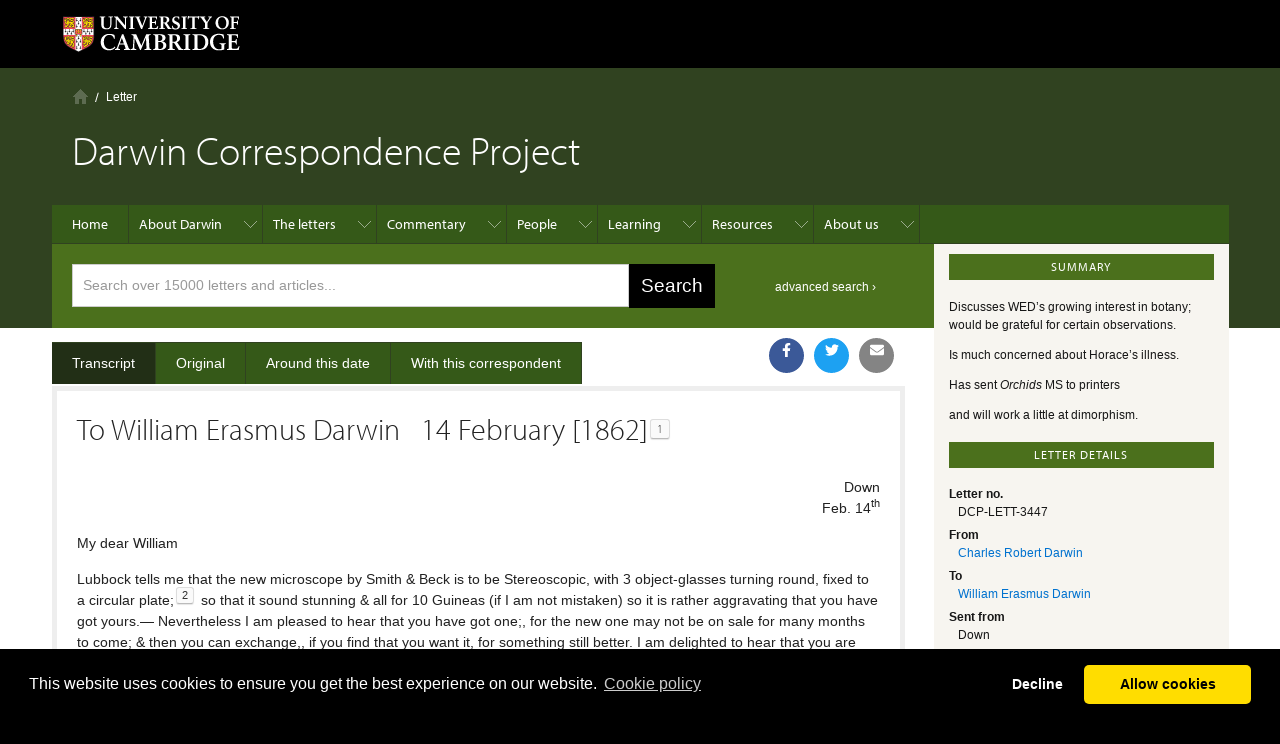

--- FILE ---
content_type: text/html
request_url: https://www.darwinproject.ac.uk/letter/?docId=letters/DCP-LETT-3447.xml&query=1862
body_size: 125690
content:

<!DOCTYPE html
  PUBLIC "-//W3C//DTD XHTML 1.0 Transitional//EN" "http://www.w3.org/TR/xhtml1/DTD/xhtml1-transitional.dtd">
<html xmlns="http://www.w3.org/1999/xhtml" xmlns:content="http://purl.org/rss/1.0/modules/content/" xmlns:dc="http://purl.org/dc/terms/" xmlns:foaf="http://xmlns.com/foaf/0.1/" xmlns:og="http://ogp.me/ns#" xmlns:rdfs="http://www.w3.org/2000/01/rdf-schema#" xmlns:sioc="http://rdfs.org/sioc/ns#" xmlns:sioct="http://rdfs.org/sioc/types#" xmlns:skos="http://www.w3.org/2004/02/skos/core#" xmlns:xsd="http://www.w3.org/2001/XMLSchema#" lang="en" dir="ltr" class="no-js" xml:lang="en"><head><meta http-equiv="Content-Type" content="text/html; charset=UTF-8" /><link rel="stylesheet" type="text/css" href="https://cdnjs.cloudflare.com/ajax/libs/cookieconsent2/3.1.1/cookieconsent.min.css" /><script src="https://cdnjs.cloudflare.com/ajax/libs/cookieconsent2/3.1.1/cookieconsent.min.js" data-cfasync="false"></script><script src="/js/currentDate.min.js"></script><script>
            window.addEventListener('load', function(){
            window.cookieconsent.initialise({
            revokeBtn: "<div class='cc-revoke'></div>",
            type: "opt-in",
            theme: "classic",
            palette: {
            popup: {
            background: "#000",
            text: "#fff"
            },
            button: {
            background: "#fd0",
            text: "#000"
            }
            },
            content: {
            link: "Сookie policy",
            href: "https://www.darwinproject.ac.uk/about/privacy-policy"
            },
            onInitialise: function(status) {
            if(status == cookieconsent.status.allow) darwinCookieScripts();
            },
            onStatusChange: function(status) {
            if (this.hasConsented()) darwinCookieScripts();
            }
            })
            });
            function darwinCookieScripts() {
            /* Google Tag Manager */
            (function(w,d,s,l,i){w[l]=w[l]||[];w[l].push({'gtm.start':
            new Date().getTime(),event:'gtm.js'});var f=d.getElementsByTagName(s)[0],
            j=d.createElement(s),dl=l!='dataLayer'?'&l='+l:'';j.async=true;j.src=
            'https://www.googletagmanager.com/gtm.js?id='+i+dl;f.parentNode.insertBefore(j,f);
            })(window,document,'script','dataLayer','GTM-WLMRHJJ');
            /* End Google Tag Manager */
            /* facebook */
            (function(d, s, id) {
            var js, fjs = d.getElementsByTagName(s)[0];
            if (d.getElementById(id)) return;
            js = d.createElement(s); js.id = id;
            js.src = "//connect.facebook.net/en_GB/sdk.js#xfbml=1&version=v2.5&appId=1735181336713570";
            fjs.parentNode.insertBefore(js, fjs);
            }(document, 'script', 'facebook-jssdk'));
            /* end facebook */
            } // end darwinCookieScripts
            </script><meta http-equiv="X-UA-Compatible" content="IE=edge" /><link rel="shortcut icon" href="/sites/all/themes/drupal-cambridge-theme-master/favicon.ico" type="image/vnd.microsoft.icon" /><link rel="apple-touch-icon" href="/sites/all/themes/drupal-cambridge-theme-master/apple-touch-icon.png" type="image/png" /><meta name="generator" content="Drupal 7 (https://www.drupal.org)" /><link rel="canonical" href="/letter" /><link rel="shortlink" href="/letter" /><meta property="og:site_name" content="Darwin Correspondence Project" /><meta property="og:type" content="article" /><meta property="og:url" content="https://www.darwinproject.ac.uk/letter" /><meta name="twitter:card" content="summary" /><meta name="twitter:url" content="https://www.darwinproject.ac.uk/letter" /><title>| Darwin Correspondence Project</title><meta name="viewport" content="width=device-width, initial-scale=1.0" /><style type="text/css" media="all">/**/
            @import url("/modules/system/system.base.css");
            @import url("/modules/system/system.menus.css");
            @import url("/modules/system/system.messages.css");
            @import url("/modules/system/system.theme.css");
            /**/</style><style type="text/css" media="all">/**/
            @import url("/sites/all/modules/drupal-feature-teasers-master/css/teasers.css");
            @import url("/modules/comment/comment.css");
            @import url("/sites/all/modules/cudl/cudl.css");
            @import url("/sites/all/modules/cudl_album/css/cudl_album.css");
            @import url("/sites/all/modules/darwin_emotion/darwin_emotion.css");
            @import url("/sites/all/modules/darwin_kids_timeline/darwin_kids_timeline.css");
            @import url("/sites/all/modules/darwin_search/darwin_search.css");
            @import url("/modules/field/theme/field.css");
            @import url("/sites/all/modules/learning_resources/css/learning_resources.css");
            @import url("/modules/node/node.css");
            @import url("/modules/search/search.css");
            @import url("/modules/user/user.css");
            @import url("/sites/all/modules/views/css/views.css");
            @import url("/sites/all/modules/ckeditor/css/ckeditor.css");
            /**/</style><style type="text/css" media="all">/**/
            @import url("/sites/all/modules/ctools/css/ctools.css");
            @import url("/misc/ui/jquery.ui.core.css");
            @import url("/misc/ui/jquery.ui.theme.css");
            @import url("/misc/ui/jquery.ui.autocomplete.css");
            @import url("/misc/ui/jquery.ui.progressbar.css");
            @import url("/sites/all/modules/panels/css/panels.css");
                @import url("/sites/all/modules/darwin_letter_timeline/timeline_scripts/datatables.min.css");
                @import url("/sites/all/modules/darwin_letter_timeline/timeline_css/style.css");
            
            @import url("/sites/all/modules/darwin_sharing/sharing.css");
            /**/</style><style type="text/css" media="all">/**/
            @import url("/sites/all/themes/drupal-cambridge-theme-master/css/full-stylesheet.css");
            @import url("/sites/all/themes/drupal-cambridge-theme-master/css/drupal.css");
            /**/</style><style type="text/css" media="all">/**/
                
            @import url("/sites/default/files/cpn/block-56.css");
            /**/</style><style type="text/css" media="all">/*><!--*/
            .not-front.page-node-590 .field-name-field-bibliography .field-label{display:none;}.not-front.page-node-590 .page-node #page-content .field-name-field-image .content,.not-front.page-node-590 #file-934 .content img{display:none !important;}.not-front.page-node-590 .remodal-close{display:none;}body.not-front.page-node-590  .remodal{padding:0.5em !important;background-color:#000;box-shadow:#FFF 0 0 15px;}.not-front.page-node-590 .remodal{max-width:1177px !important;max-height:1177px !important;height:95vh;}.not-front.page-node-590 .remodal iframe{height:100% !important;}.not-front.page-node-590 #darwindaytable tr td:first-child{font-weight:bold;text-align:right;}.not-front.page-node-590 #darwindaytable tr:nth-child(odd) td{background-color:#f7f5f0 !important;}.not-front.page-node-590 .field-name-body .hotspot-promos{overflow:auto;background-color:#4b701c !important;color:#FFF !important;}.not-front.page-node-590 .hotspot-promo{width:45%;float:left;color:#FFF !important;}.not-front.page-node-590 .hotspot-promo h3{color:#FFF !important;margin:0.5rem 0 0.25rem 0 !important;font-size:1.1rem;}.not-front.page-node-590 .hotspot-promo span{color:#FFF !important;padding-top:0.5rem !important;display:block;}.not-front.page-node-590 .hotspot-promo a{color:#FFF !important;}.not-front.page-node-590 .hotspot-promo a:hover img:after{position:absolute;bottom:1rem;right:1rem;content:'\2192';font-size:4rem;color:#FFF;}.not-front.page-node-590 .hotspot-promo img{max-width:100%;position:relative;}.not-front.page-node-590 .hotspot-promo:first-child{margin-right:5%;margin-left:2.5%;}@media screen and (max-width:800px){.not-front.page-node-590 .hotspot-promo{width:95%;float:none;}.not-front.page-node-590 .hotspot-promo:last-child{margin-left:2.5%;}.not-front.page-node-590 .hotspot-promo:last-child h3{border-top:2px solid #FFF;padding-top:0.6rem;}}.page-node-617 #node-617 .hotspot-promos{background-color:#4b701c !important;color:#FFF !important;}.page-node-617 #node-617 .hotspot-promos h3,.page-node-617 #node-617 .hotspot-promos a{color:#FFF;}.page-node-617 #node-617 .hotspot-promos h3{padding-top:1rem;padding-left:0.5rem;}.page-node-617 #node-617 #file-1015 img{display:none !important;}#readanother{color:#FFF;width:200px;font-weight:bold;background-color:#4B701C;margin:1rem auto;padding:1rem;font-size:1.15rem;text-align:center;position:relative;top:3rem;cursor:pointer;}#readanother:hover{background-colour:#000;}p{font-family:verdana,arial,sans-serif;}.field-name-field-related-pages-intro{font-weight:bold;font-size:120%;}.front #breadcrumb{display:none}#block-cudl-related-letters .letter i,#block-cudl-related-letters .letter .doubleUnderline{padding-right:0.3em;padding-left:0.3em;}.campl-pagination li > span{padding:5px 7px;line-height:12px;text-decoration:none;float:left;margin:0 2px;}#cudl_content_container table,#cudl_content_container .table{padding:0 0.25em;display:table;margin-left:auto;margin-right:auto;}#cudl_content_container ul,#cudl_content_container .ul,#cudl_content_container ul.simple,#cudl_content_container .ul.simple{list-style:none;margin-top:1em;margin-bottom:1em;}#cudl_content_container ul.bulleted,#cudl_content_container .ul.bulleted{list-style:disc;}#cudl_content_container .inline.figure{display:inline-block !important;}
            
            /**/--></style><script type="text/javascript" src="https://use.typekit.net/afi5qbj.js"></script><script type="text/javascript" async="async" src="https://cdnjs.cloudflare.com/ajax/libs/mathjax/2.7.5/MathJax.js?config=TeX-MML-AM_CHTML"></script><script type="text/javascript">
            //
            try {
            Typekit.load();
            } catch (e) {
            }
            //
        </script><script type="text/javascript">//
            document.documentElement.className += " js";
            //</script><link href="/sites/all/themes/custom_css/darwin.css" rel="stylesheet" /><link href="https://fonts.googleapis.com/icon?family=Material+Icons" rel="stylesheet" /><link href="/sites/all/themes/custom_js/remodal/remodal.css" rel="stylesheet" /><link href="/sites/all/themes/custom_js/remodal/remodal-default-theme.css" rel="stylesheet" /><style type="text/css" media="all">
            /* Find appropriate media query to disable navigation submenus on larger
            dispays to get rid of superfluous black space at the bottom
            of the page
            */
            /*.campl-local-navigation-container &gt; ul ul ul {
            display: none;
            }*/
            .social-media-share svg {
            color: white;
            vertical-align: text-top;
            }
        </style></head><body class="html not-front not-logged-in no-sidebars page-letter campl-theme-4 SI-letter"><noscript><iframe src="https://www.googletagmanager.com/ns.html?id=GTM-WLMRHJJ" height="0" width="0" style="display:none;visibility:hidden"></iframe></noscript><div id="fb-root"></div><a href="#page-content" class="campl-skipTo">skip to content</a><div class="campl-row campl-global-header"><div class="campl-wrap clearfix"><div class="campl-header-container campl-column8" id="global-header-controls"><a href="https://www.cam.ac.uk" class="campl-main-logo"><img alt="University of Cambridge" src="/sites/all/themes/drupal-cambridge-theme-master/images/interface/main-logo-small.png" /></a><ul class="campl-unstyled-list campl-horizontal-navigation campl-global-navigation clearfix"><li><a href="#study-with-us">Study at Cambridge</a></li><li><a href="#about-the-university">About the University</a></li><li><a href="https://www.cam.ac.uk/research" class="campl-no-drawer">Research at Cambridge</a></li></ul></div><div class="campl-column2"><div class="campl-quicklinks"></div></div><div class="campl-column2"><div class="campl-site-search" id="site-search-btn"><label for="header-search" class="hidden">Search site</label><div class="campl-search-input"><form action="https://search.cam.ac.uk/web" method="get"><input id="header-search" type="text" name="query" value="" placeholder="Search" /><input type="hidden" name="filterTitle" value="Darwin Correspondence Project" /><input type="hidden" name="include" value="https://www.darwinproject.ac.uk" /><input type="image" class="campl-search-submit" src="/sites/all/themes/drupal-cambridge-theme-master/images/interface/btn-search-header.png" /></form></div></div></div></div></div><div class="campl-row campl-global-header campl-search-drawer"><div class="campl-wrap clearfix"><form class="campl-site-search-form" id="site-search-container" action="https://search.cam.ac.uk/web" method="get" name="site-search-container"><div class="campl-search-form-wrapper clearfix"><input type="text" class="text" name="query" value="" placeholder="Search" /><input type="hidden" name="filterTitle" value="Darwin Correspondence Project" /><input type="hidden" name="include" value="https://www.darwinproject.ac.uk" /><input type="image" class="campl-search-submit" src="/sites/all/themes/drupal-cambridge-theme-master/images/interface/btn-search.png" /></div></form></div></div><div class="campl-row campl-global-navigation-drawer"><div class="campl-wrap clearfix"><div class="campl-column12 campl-home-link-container"><a href="/">Home</a></div></div><div class="campl-wrap clearfix"><div class="campl-column12 campl-global-navigation-mobile-list campl-global-navigation-list"><div class="campl-global-navigation-outer clearfix" id="study-with-us"><ul class="campl-unstyled-list campl-global-navigation-header-container "><li><a href="http://www.cam.ac.uk/study-at-cambridge">Study at Cambridge</a></li></ul><div class="campl-column4"><ul class="campl-global-navigation-container campl-unstyled-list campl-global-navigation-secondary-with-children"><li><a href="http://www.study.cam.ac.uk/undergraduate/">Undergraduate</a><ul class="campl-global-navigation-tertiary campl-unstyled-list"><li><a href="http://www.study.cam.ac.uk/undergraduate/courses/">Courses</a></li><li><a href="http://www.study.cam.ac.uk/undergraduate/apply/">Applying</a></li><li><a href="http://www.study.cam.ac.uk/undergraduate/events/">Events and open days</a></li><li><a href="http://www.study.cam.ac.uk/undergraduate/finance/">Fees and finance</a></li><li><a href="http://www.becambridge.com/">Student blogs and videos</a></li></ul></li></ul></div><div class="campl-column4"><ul class="campl-global-navigation-container campl-unstyled-list campl-global-navigation-secondary-with-children"><li><a href="http://www.admin.cam.ac.uk/students/gradadmissions/prospec/">Graduate</a><ul class="campl-global-navigation-tertiary campl-unstyled-list"><li><a href="http://www.admin.cam.ac.uk/students/gradadmissions/prospec/whycam/">Why Cambridge</a></li><li><a href="http://www.admin.cam.ac.uk/students/gradadmissions/prospec/studying/qualifdir/">Qualifications directory</a></li><li><a href="http://www.admin.cam.ac.uk/students/gradadmissions/prospec/apply/">How to apply</a></li><li><a href="http://www.admin.cam.ac.uk/students/studentregistry/fees/">Fees and funding</a></li><li><a href="http://www.admin.cam.ac.uk/students/gradadmissions/prospec/faq/index.html">Frequently asked questions</a></li></ul></li></ul></div><div class="campl-column4"><ul class="campl-global-navigation-container campl-unstyled-list last"><li><a href="http://www.cam.ac.uk/about-the-university/international-cambridge/studying-at-cambridge">International students</a></li><li><a href="http://www.ice.cam.ac.uk">Continuing education</a></li><li><a href="http://www.admin.cam.ac.uk/offices/education/epe/">Executive and professional education</a></li><li><a href="http://www.educ.cam.ac.uk">Courses in education</a></li></ul></div></div><div class="campl-global-navigation-outer clearfix" id="about-the-university"><ul class="campl-global-navigation-header-container campl-unstyled-list"><li><a href="http://www.cam.ac.uk/about-the-university">About the University</a></li></ul><div class="campl-column4"><ul class="campl-global-navigation-container campl-unstyled-list"><li><a href="http://www.cam.ac.uk/about-the-university/how-the-university-and-colleges-work">How the University and Colleges work</a></li><li><a href="http://www.cam.ac.uk/about-the-university/history">History</a></li><li><a href="http://www.cam.ac.uk/about-the-university/visiting-the-university">Visiting the University</a></li><li><a href="http://www.cam.ac.uk/about-the-university/term-dates-and-calendars">Term dates and calendars</a></li><li class="last"><a href="http://map.cam.ac.uk">Map</a></li></ul></div><div class="campl-column4"><ul class="campl-global-navigation-container campl-unstyled-list"><li><a href="http://www.cam.ac.uk/for-media">For media</a></li><li><a href="http://www.cam.ac.uk/video-and-audio">Video and audio</a></li><li><a href="http://webservices.admin.cam.ac.uk/faesearch/map.cgi">Find an expert</a></li><li><a href="http://www.cam.ac.uk/about-the-university/publications">Publications</a></li><li class="last"><a href="http://www.cam.ac.uk/about-the-university/international-cambridge">International Cambridge</a></li></ul></div><div class="campl-column4"><ul class="campl-global-navigation-container campl-unstyled-list"><li><a href="http://www.cam.ac.uk/news">News</a></li><li><a href="http://www.admin.cam.ac.uk/whatson">Events</a></li><li><a href="http://www.cam.ac.uk/public-engagement">Public engagement</a></li><li><a href="http://www.jobs.cam.ac.uk">Jobs</a></li><li class="last"><a href="http://www.philanthropy.cam.ac.uk">Giving to Cambridge</a></li></ul></div></div><div class="campl-global-navigation-outer clearfix" id="our-research"><ul class="campl-global-navigation-header-container campl-unstyled-list"><li><a href="">Research at Cambridge</a></li></ul></div></div><ul class="campl-unstyled-list campl-quicklinks-list campl-global-navigation-container "><li><a href="http://www.cam.ac.uk/for-staff">For staff</a></li><li><a href="http://www.admin.cam.ac.uk/students/gateway">For current students</a></li><li><a href="http://www.alumni.cam.ac.uk">For alumni</a></li><li><a href="http://www.cam.ac.uk/for-business">For business</a></li><li><a href="http://www.cam.ac.uk/colleges-and-departments">Colleges &amp; departments</a></li><li><a href="http://www.cam.ac.uk/libraries-and-facilities">Libraries &amp; facilities</a></li><li><a href="http://www.cam.ac.uk/museums-and-collections">Museums &amp; collections</a></li><li class="last"><a href="http://www.cam.ac.uk/email-and-phone-search">Email &amp; phone search</a></li></ul></div></div><div class="campl-row campl-page-header campl-section-page"><div class="campl-wrap clearfix"><div class="campl-column12"><div class="campl-content-container "><div class="region region-breadcrumb"><div id="block-easy-breadcrumb-easy-breadcrumb" class="block block-easy-breadcrumb"><div><div itemscope="itemscope" class="easy-breadcrumb campl-breadcrumb" id="breadcrumb" itemtype="https://data-vocabulary.org/Breadcrumb"><ul class="campl-unstyled-list campl-horizontal-navigation clearfix"><li class="first-child"><span itemprop="title"><a href="/" class="easy-breadcrumb_segment easy-breadcrumb_segment-front campl-home ir">Home</a></span></li><li><span class="easy-breadcrumb_segment easy-breadcrumb_segment-title" itemprop="title">Letter</span></li></ul></div></div></div></div><h1 class="campl-page-title">Darwin Correspondence Project</h1></div></div></div></div><div class="campl-row campl-page-header"><div class="campl-wrap"><div class="region region-horizontal-navigation"><div id="block-menu-block-1" class="block block-menu-block"><div><div class="menu-block-wrapper menu-block-1 menu-name-main-menu parent-mlid-0 menu-level-1"><div class="campl-wrap clearfix campl-local-navigation"><div class="campl-local-navigation-container"><ul class="campl-unstyled-list"><li class="first leaf menu-mlid-198"><a href="/">Home</a></li><li class="expanded menu-mlid-2309"><a href="/about-darwin">About Darwin</a><ul class="campl-unstyled-list local-dropdown-menu"><li class="first collapsed menu-mlid-2309"><a href="/about-darwin">About Darwin overview</a></li><li class="expanded menu-mlid-869"><a href="/people/about-darwin/family-life">Family life</a><ul class="campl-unstyled-list local-dropdown-menu"><li class="first collapsed menu-mlid-869"><a href="/people/about-darwin/family-life">Family life overview</a></li><li class="leaf menu-mlid-1125"><a href="/people/about-darwin/family-life/darwin-childhood">Darwin on childhood</a></li><li class="leaf menu-mlid-1038"><a href="/tags/about-darwin/family-life/darwin-marriage">Darwin on marriage</a></li><li class="leaf menu-mlid-1258"><a href="/people/about-darwin/family-life/darwin-s-observations-his-children">Darwin's observations on his children</a></li><li class="leaf menu-mlid-2295"><a href="/people/about-darwin/family-life/darwin-and-fatherhood">Darwin and fatherhood</a></li><li class="leaf menu-mlid-1039"><a href="/people/about-darwin/family-life/death-anne-elizabeth-darwin">The death of Annie Darwin</a></li><li class="last leaf menu-mlid-1051"><a href="/people/about-darwin/family-life/visiting-darwins">Visiting the Darwins</a></li></ul></li><li class="leaf menu-mlid-3416"><a href="/commentary/voyage-hms-beagle" title="">Voyage of HMS Beagle</a></li><li class="expanded menu-mlid-1035"><a href="/people/about-darwin/what-darwin-read">What Darwin read</a><ul class="campl-unstyled-list local-dropdown-menu"><li class="first collapsed menu-mlid-1035"><a href="/people/about-darwin/what-darwin-read">What Darwin read overview</a></li><li class="leaf menu-mlid-1130"><a href="/people/about-darwin/what-darwin-read/darwin-s-student-booklist">Darwin's student booklist</a></li><li class="leaf menu-mlid-933"><a href="/people/about-darwin/what-darwin-read/books-beagle">Books on the Beagle</a></li><li class="last leaf menu-mlid-1036"><a href="/people/about-darwin/what-darwin-read/darwin-s-reading-notebooks">Darwin's reading notebooks</a></li></ul></li><li class="expanded menu-mlid-1059"><a href="/about-darwin/origin-species">On the Origin of Species</a><ul class="campl-unstyled-list local-dropdown-menu"><li class="first collapsed menu-mlid-1059"><a href="/about-darwin/origin-species">On the Origin of Species overview</a></li><li class="leaf menu-mlid-1060"><a href="/people/about-darwin/origin-species/writing-origin">The writing of "Origin"</a></li><li class="leaf menu-mlid-1084"><a href="/people/about-darwin/origin-species/abstract-darwin-s-theory">Abstract of Darwin's theory</a></li><li class="leaf menu-mlid-1093"><a href="/people/about-darwin/origin-species/alfred-russel-wallace-s-essay-varieties">Alfred Russel Wallace's essay on varieties</a></li><li class="leaf menu-mlid-1094"><a href="/charles-darwin-and-his-publisher">Charles Darwin and his publisher</a></li><li class="last leaf menu-mlid-1147"><a href="/people/about-darwin/origin-species/review-origin-species">Review: The Origin of Species</a></li></ul></li><li class="leaf menu-mlid-1126"><a href="/people/about-darwin/darwins-health">Darwin's health</a><ul class="campl-unstyled-list local-dropdown-menu"><li class="first last leaf menu-mlid-2917"><a href="/tags/darwin/darwin-on-his-health">Darwin's notes for his physician, 1865</a></li></ul></li><li class="leaf menu-mlid-1128"><a href="/about-darwin/darwin-s-photographic-portraits">Darwin's photographic portraits</a></li><li class="leaf menu-mlid-2896"><a href="/have-you-read-one-about">Have you read the one about....</a></li><li class="expanded menu-mlid-2654"><a href="/people/about-darwin/six-things-darwin-never-said">Six things Darwin never said - and one he did</a><ul class="campl-unstyled-list local-dropdown-menu"><li class="first collapsed menu-mlid-2654"><a href="/people/about-darwin/six-things-darwin-never-said">Six things Darwin never said - and one he did overview</a></li><li class="last leaf menu-mlid-2892"><a href="/people/about-darwin/six-things-darwin-never-said/evolution-misquotation">The evolution of a misquotation</a></li></ul></li><li class="expanded menu-mlid-3673"><a href="/about-darwin/portraits-charles-darwin-catalogue">Portraits of Charles Darwin: a catalogue</a><ul class="campl-unstyled-list local-dropdown-menu"><li class="first collapsed menu-mlid-3673"><a href="/about-darwin/portraits-charles-darwin-catalogue">Portraits of Charles Darwin: a catalogue overview</a></li><li class="leaf menu-mlid-3676"><a href="/about-darwin/portraits-charles-darwin-catalogue/11-ellen-sharples-pastel">1.1 Ellen Sharples pastel</a></li><li class="leaf menu-mlid-3709"><a href="/about-darwin/portraits-charles-darwin-catalogue/12-george-richmond-marriage-portrait">1.2 George Richmond, marriage portrait</a></li><li class="leaf menu-mlid-3718"><a href="/about-darwin/portraits-charles-darwin-catalogue/13-thomas-herbert-maguire-lithograph">1.3 Thomas Herbert Maguire, lithograph</a></li><li class="leaf menu-mlid-3721"><a href="/about-darwin/portraits-charles-darwin-catalogue/14-samuel-laurence-drawing-1">1.4 Samuel Laurence drawing 1</a></li><li class="leaf menu-mlid-3724"><a href="/about-darwin/portraits-charles-darwin-catalogue/15-samuel-laurence-drawing-2">1.5 Samuel Laurence drawing 2</a></li><li class="leaf menu-mlid-3727"><a href="/about-darwin/portraits-charles-darwin-catalogue/16-ouless-oil-portrait">1.6 Ouless oil portrait</a></li><li class="leaf menu-mlid-3730"><a href="/about-darwin/portraits-charles-darwin-catalogue/17-ouless-replica">1.7 Ouless replica</a></li><li class="leaf menu-mlid-3733"><a href="/about-darwin/portraits-charles-darwin-catalogue/18-anonymous-drawing-after-ouless">1.8 anonymous drawing, after Ouless</a></li><li class="leaf menu-mlid-3736"><a href="/about-darwin/portraits-charles-darwin-catalogue/19-rajon-etching-after-ouless">1.9 Rajon, etching after Ouless</a></li><li class="leaf menu-mlid-3679"><a href="/about-darwin/portraits-charles-darwin-catalogue/110-rajon-etching-variant-state">1.10 Rajon etching, variant state</a></li><li class="leaf menu-mlid-3682"><a href="/about-darwin/portraits-charles-darwin-catalogue/111-laura-russell-oil">1.11 Laura Russell, oil</a></li><li class="leaf menu-mlid-3685"><a href="/about-darwin/portraits-charles-darwin-catalogue/112-marian-huxley-drawing">1.12 Marian Huxley, drawing</a></li><li class="leaf menu-mlid-3688"><a href="/about-darwin/portraits-charles-darwin-catalogue/113-louisa-nash-drawing">1.13 Louisa Nash, drawing</a></li><li class="leaf menu-mlid-3691"><a href="/about-darwin/portraits-charles-darwin-catalogue/114-william-richmond-oil">1.14 William Richmond, oil</a></li><li class="leaf menu-mlid-3694"><a href="/about-darwin/portraits-charles-darwin-catalogue/115-albert-goodwin-watercolour">1.15 Albert Goodwin, watercolour</a></li><li class="leaf menu-mlid-3697"><a href="/about-darwin/portraits-charles-darwin-catalogue/116-alphonse-legros-drypoint">1.16 Alphonse Legros, drypoint</a></li><li class="leaf menu-mlid-3700"><a href="/about-darwin/portraits-charles-darwin-catalogue/117-alphonse-legros-drawing">1.17 Alphonse Legros drawing</a></li><li class="leaf menu-mlid-3703"><a href="/about-darwin/portraits-charles-darwin-catalogue/118-john-collier-oil-linnean">1.18 John Collier, oil in Linnean</a></li><li class="leaf menu-mlid-3706"><a href="/about-darwin/portraits-charles-darwin-catalogue/119-john-collier-oil-npg">1.19 John Collier, oil in NPG</a></li><li class="leaf menu-mlid-3712"><a href="/about-darwin/portraits-charles-darwin-catalogue/120-leopold-flameng-etching-after-collier">1.20 Leopold Flameng etching, after Collier</a></li><li class="leaf menu-mlid-3715"><a href="/about-darwin/portraits-charles-darwin-catalogue/121-window-christs-college-cambridge">1.21 window at Christ's College Cambridge</a></li><li class="leaf menu-mlid-3739"><a href="/about-darwin/portraits-charles-darwin-catalogue/21-thomas-woolner-bust">2.1 Thomas Woolner bust</a></li><li class="leaf menu-mlid-3772"><a href="/about-darwin/portraits-charles-darwin-catalogue/22-thomas-woolner-metal-plaque">2.2 Thomas Woolner metal plaque</a></li><li class="leaf menu-mlid-3802"><a href="/about-darwin/portraits-charles-darwin-catalogue/23-wedgwood-medallions">2.3 Wedgwood medallions</a></li><li class="leaf menu-mlid-3805"><a href="/about-darwin/portraits-charles-darwin-catalogue/24-wedgwood-plaque">2.4 Wedgwood plaque</a></li><li class="leaf menu-mlid-3808"><a href="/about-darwin/portraits-charles-darwin-catalogue/25-wedgwood-medallions-2nd-type">2.5 Wedgwood medallions, 2nd type</a></li><li class="leaf menu-mlid-3811"><a href="/about-darwin/portraits-charles-darwin-catalogue/26-adolf-von-hildebrand-bust">2.6 Adolf von Hildebrand bust</a></li><li class="leaf menu-mlid-3814"><a href="/about-darwin/portraits-charles-darwin-catalogue/27-joseph-moore-midland-union-medal">2.7 Joseph Moore, Midland Union medal</a></li><li class="leaf menu-mlid-3817"><a href="/about-darwin/portraits-charles-darwin-catalogue/28-alphonse-legros-medallion">2.8 Alphonse Legros medallion</a></li><li class="leaf menu-mlid-3820"><a href="/about-darwin/portraits-charles-darwin-catalogue/29-legros-medallion-plaster-model">2.9 Legros medallion, plaster model</a></li><li class="leaf menu-mlid-3742"><a href="/about-darwin/portraits-charles-darwin-catalogue/210-moritz-klinkicht-print-legros">2.10 Moritz Klinkicht, print from Legros</a></li><li class="leaf menu-mlid-3745"><a href="/about-darwin/portraits-charles-darwin-catalogue/211-christian-lehr-plaster-bust">2.11 Christian Lehr, plaster bust</a></li><li class="leaf menu-mlid-3748"><a href="/about-darwin/portraits-charles-darwin-catalogue/212-allan-wyon-royal-society-medal">2.12 Allan Wyon, Royal Society medal</a></li><li class="leaf menu-mlid-3751"><a href="/about-darwin/portraits-charles-darwin-catalogue/213-edgar-boehm-statue-nhm">2.13 Edgar Boehm, statue in the NHM</a></li><li class="leaf menu-mlid-3754"><a href="/about-darwin/portraits-charles-darwin-catalogue/214-boehm-westminster-abbey-roundel">2.14 Boehm, Westminster Abbey roundel</a></li><li class="leaf menu-mlid-3757"><a href="/about-darwin/portraits-charles-darwin-catalogue/215-boehm-terracotta-bust-npg">2.15 Boehm terracotta bust (NPG)</a></li><li class="leaf menu-mlid-3760"><a href="/about-darwin/portraits-charles-darwin-catalogue/216-horace-montford-statue-shrewsbury">2.16 Horace Montford statue, Shrewsbury</a></li><li class="leaf menu-mlid-3763"><a href="/about-darwin/portraits-charles-darwin-catalogue/217-montford-statuette">2.17 Montford, statuette</a></li><li class="leaf menu-mlid-3766"><a href="/about-darwin/portraits-charles-darwin-catalogue/218-montford-carnegie-bust">2.18 Montford, Carnegie bust</a></li><li class="leaf menu-mlid-3769"><a href="/about-darwin/portraits-charles-darwin-catalogue/219-montford-bust-royal-society">2.19 Montford, bust at the Royal Society</a></li><li class="leaf menu-mlid-3775"><a href="/about-darwin/portraits-charles-darwin-catalogue/220-montford-terracotta-bust-npg">2.20 Montford, terracotta bust, NPG</a></li><li class="leaf menu-mlid-3778"><a href="/about-darwin/portraits-charles-darwin-catalogue/221-montford-relief-christs-college">2.21 Montford, relief at Christ's College</a></li><li class="leaf menu-mlid-3781"><a href="/about-darwin/portraits-charles-darwin-catalogue/222-l-j-chavalliaud-statue-liverpool">2.22 L.-J. Chavalliaud statue in Liverpool</a></li><li class="leaf menu-mlid-3784"><a href="/about-darwin/portraits-charles-darwin-catalogue/223-hope-pinker-statue-oxford-museum">2.23 Hope Pinker statue, Oxford Museum</a></li><li class="leaf menu-mlid-3787"><a href="/about-darwin/portraits-charles-darwin-catalogue/224-herbert-hampton-statue-lancaster">2.24 Herbert Hampton statue, Lancaster</a></li><li class="leaf menu-mlid-3790"><a href="/about-darwin/portraits-charles-darwin-catalogue/225-henry-pegram-statue-birmingham">2.25 Henry Pegram statue, Birmingham</a></li><li class="leaf menu-mlid-3793"><a href="/about-darwin/portraits-charles-darwin-catalogue/226-linnean-society-medal">2.26 Linnean Society medal</a></li><li class="leaf menu-mlid-3796"><a href="/about-darwin/portraits-charles-darwin-catalogue/227-william-couper-bust-new-york">2.27 William Couper bust, New York</a></li><li class="leaf menu-mlid-3799"><a href="/about-darwin/portraits-charles-darwin-catalogue/228-couper-bust-cambridge">2.28 Couper bust in Cambridge</a></li><li class="leaf menu-mlid-3823"><a href="/about-darwin/portraits-charles-darwin-catalogue/31-antoine-claudet-daguerreotype">3.1 Antoine Claudet, daguerreotype</a></li><li class="leaf menu-mlid-3856"><a href="/about-darwin/portraits-charles-darwin-catalogue/32-maull-and-polyblank-photo-1">3.2 Maull and Polyblank photo 1</a></li><li class="leaf menu-mlid-3865"><a href="/about-darwin/portraits-charles-darwin-catalogue/33-maull-and-polyblank-photo-2">3.3 Maull and Polyblank photo 2</a></li><li class="leaf menu-mlid-3868"><a href="/about-darwin/portraits-charles-darwin-catalogue/34-william-darwin-photo-1">3.4 William Darwin, photo 1</a></li><li class="leaf menu-mlid-3871"><a href="/about-darwin/portraits-charles-darwin-catalogue/35-william-darwin-photo-2">3.5 William Darwin, photo 2</a></li><li class="leaf menu-mlid-3874"><a href="/about-darwin/portraits-charles-darwin-catalogue/36-william-darwin-photo-3">3.6 William Darwin, photo 3</a></li><li class="leaf menu-mlid-3877"><a href="/about-darwin/portraits-charles-darwin-catalogue/37-leonard-darwin-photo-verandah">3.7 Leonard Darwin, photo on verandah</a></li><li class="leaf menu-mlid-3880"><a href="/about-darwin/portraits-charles-darwin-catalogue/38-leonard-darwin-interior-photo">3.8 Leonard Darwin, interior photo</a></li><li class="leaf menu-mlid-3883"><a href="/about-darwin/portraits-charles-darwin-catalogue/39-leonard-darwin-photo-horseback">3.9 Leonard Darwin, photo on horseback</a></li><li class="leaf menu-mlid-3826"><a href="/about-darwin/portraits-charles-darwin-catalogue/310-ernest-edwards-men-eminence">3.10 Ernest Edwards, 'Men of Eminence'</a></li><li class="leaf menu-mlid-3829"><a href="/about-darwin/portraits-charles-darwin-catalogue/311-edwards-illustrated-london-news">3.11 Edwards, in Illustrated London News</a></li><li class="leaf menu-mlid-3832"><a href="/about-darwin/portraits-charles-darwin-catalogue/312-edwards-second-group-photos">3.12 Edwards, second group of photos</a></li><li class="leaf menu-mlid-3835"><a href="/about-darwin/portraits-charles-darwin-catalogue/313-edwards-representative-men">3.13 Edwards 'Representative Men'</a></li><li class="leaf menu-mlid-3838"><a href="/about-darwin/portraits-charles-darwin-catalogue/314-julia-margaret-cameron-photos">3.14 Julia Margaret Cameron, photos</a></li><li class="leaf menu-mlid-3841"><a href="/about-darwin/portraits-charles-darwin-catalogue/315-george-charles-wallich-photo">3.15 George Charles Wallich, photo</a></li><li class="leaf menu-mlid-3844"><a href="/about-darwin/portraits-charles-darwin-catalogue/316-oscar-rejlander-photos">3.16 Oscar Rejlander, photos</a></li><li class="leaf menu-mlid-3847"><a href="/about-darwin/portraits-charles-darwin-catalogue/317-lock-and-whitfield-men-mark">3.17 Lock and Whitfield, 'Men of Mark'</a></li><li class="leaf menu-mlid-3850"><a href="/about-darwin/portraits-charles-darwin-catalogue/318-elliott-and-fry-photos-c1869-1871">3.18 Elliott and Fry photos, c.1869-1871</a></li><li class="leaf menu-mlid-3853"><a href="/about-darwin/portraits-charles-darwin-catalogue/319-elliott-and-fry-photos-c1880-1">3.19 Elliott and Fry photos c.1880-1</a></li><li class="leaf menu-mlid-3859"><a href="/about-darwin/portraits-charles-darwin-catalogue/320-elliott-and-fry-c1880-1-verandah">3.20 Elliott and Fry, c.1880-1, verandah</a></li><li class="leaf menu-mlid-3862"><a href="/about-darwin/portraits-charles-darwin-catalogue/321-herbert-rose-barraud-photos">3.21 Herbert Rose Barraud, photos</a></li><li class="leaf menu-mlid-3886"><a href="/about-darwin/portraits-charles-darwin-catalogue/41-albert-way-comic-drawings">4.1 Albert Way, comic drawings</a></li><li class="leaf menu-mlid-3919"><a href="/about-darwin/portraits-charles-darwin-catalogue/42-augustus-earle-caricature-drawing">4.2 Augustus Earle, caricature drawing</a></li><li class="leaf menu-mlid-3952"><a href="/about-darwin/portraits-charles-darwin-catalogue/43-alfred-crowquill-caricature">4.3 Alfred Crowquill, caricature</a></li><li class="leaf menu-mlid-3985"><a href="/about-darwin/portraits-charles-darwin-catalogue/44-thomas-huxley-caricature-sketch">4.4 Thomas Huxley, caricature sketch</a></li><li class="leaf menu-mlid-4018"><a href="/about-darwin/portraits-charles-darwin-catalogue/45-william-beard-comic-painting">4.5 William Beard, comic painting</a></li><li class="leaf menu-mlid-4051"><a href="/about-darwin/portraits-charles-darwin-catalogue/46-thomas-nast-cartoon">4.6 Thomas Nast, cartoon</a></li><li class="leaf menu-mlid-4054"><a href="/about-darwin/portraits-charles-darwin-catalogue/47-vanity-fair-caricature">4.7 'Vanity Fair', caricature</a></li><li class="leaf menu-mlid-4057"><a href="/about-darwin/portraits-charles-darwin-catalogue/48-vanity-fair-preliminary-study">4.8 'Vanity Fair', preliminary study</a></li><li class="leaf menu-mlid-4060"><a href="/about-darwin/portraits-charles-darwin-catalogue/49-graphic-cartoon">4.9 'Graphic', cartoon</a></li><li class="leaf menu-mlid-3889"><a href="/about-darwin/portraits-charles-darwin-catalogue/410-hornet-caricature-darwin">4.10 'Hornet' caricature of Darwin</a></li><li class="leaf menu-mlid-3892"><a href="/about-darwin/portraits-charles-darwin-catalogue/411-fun-cartoon-little-lecture">4.11 'Fun' cartoon, 'A little lecture'</a></li><li class="leaf menu-mlid-3895"><a href="/about-darwin/portraits-charles-darwin-catalogue/412-fun-wedding-procession">4.12 'Fun', Wedding procession</a></li><li class="leaf menu-mlid-3898"><a href="/about-darwin/portraits-charles-darwin-catalogue/413-fun-cartoon-griset-emotional">4.13 'Fun' cartoon by Griset, 'Emotional'</a></li><li class="leaf menu-mlid-3901"><a href="/about-darwin/portraits-charles-darwin-catalogue/414-fun-cartoon-troubles">4.14 'Fun' cartoon, 'That troubles'</a></li><li class="leaf menu-mlid-3904"><a href="/about-darwin/portraits-charles-darwin-catalogue/415-george-cruikshank-comic-drawing">4.15 George Cruikshank, comic drawing</a></li><li class="leaf menu-mlid-3907"><a href="/about-darwin/portraits-charles-darwin-catalogue/416-joseph-simms-physiognomy">4.16 Joseph Simms, physiognomy</a></li><li class="leaf menu-mlid-3910"><a href="/about-darwin/portraits-charles-darwin-catalogue/417-figaro-unidentifiable-1871">4.17 'Figaro', unidentifiable 1871</a></li><li class="leaf menu-mlid-3913"><a href="/about-darwin/portraits-charles-darwin-catalogue/418-figaro-chromolithograph-1">4.18 'Figaro' chromolithograph 1</a></li><li class="leaf menu-mlid-3916"><a href="/about-darwin/portraits-charles-darwin-catalogue/419-george-montbard-caricature">4.19 George Montbard, caricature</a></li><li class="leaf menu-mlid-3922"><a href="/about-darwin/portraits-charles-darwin-catalogue/420-frederick-waddy-caricature">4.20 Frederick Waddy, caricature</a></li><li class="leaf menu-mlid-3925"><a href="/about-darwin/portraits-charles-darwin-catalogue/421-gegeef-our-national-church-1">4.21 Gegeef, 'Our National Church', 1</a></li><li class="leaf menu-mlid-3928"><a href="/about-darwin/portraits-charles-darwin-catalogue/422-gegeef-et-al-our-national-church-2">4.22 Gegeef et al., 'Our National Church', 2</a></li><li class="leaf menu-mlid-3931"><a href="/about-darwin/portraits-charles-darwin-catalogue/423-gegeef-battle-field-science">4.23 Gegeef, 'Battle Field of Science'</a></li><li class="leaf menu-mlid-3934"><a href="/about-darwin/portraits-charles-darwin-catalogue/424-daily-graphic-nast-satire">4.24 'Daily Graphic', Nast satire</a></li><li class="leaf menu-mlid-3937"><a href="/about-darwin/portraits-charles-darwin-catalogue/425-punch-1877-re-cambridge-doctorate">4.25 'Punch' 1877 re. Cambridge doctorate</a></li><li class="leaf menu-mlid-3940"><a href="/about-darwin/portraits-charles-darwin-catalogue/426-christmas-card-caricature-monkeys">4.26 Christmas card caricature, monkeys</a></li><li class="leaf menu-mlid-3943"><a href="/about-darwin/portraits-charles-darwin-catalogue/427-four-founders-darwinismus">4.27 'Four founders of Darwinismus'</a></li><li class="leaf menu-mlid-3946"><a href="/about-darwin/portraits-charles-darwin-catalogue/428-english-celebrities-montage">4.28 'English celebrities' montage</a></li><li class="leaf menu-mlid-3949"><a href="/about-darwin/portraits-charles-darwin-catalogue/429-richard-grant-white-fall-man">4.29 Richard Grant White, 'Fall of man'</a></li><li class="leaf menu-mlid-3955"><a href="/about-darwin/portraits-charles-darwin-catalogue/430-la-petite-lune-gill-cartoon">4.30 'La Petite Lune', Gill cartoon</a></li><li class="leaf menu-mlid-3958"><a href="/about-darwin/portraits-charles-darwin-catalogue/431-la-lune-rousse-gill-cartoon">4.31 'La Lune Rousse', Gill cartoon</a></li><li class="leaf menu-mlid-3961"><a href="/about-darwin/portraits-charles-darwin-catalogue/432-anis-liqueur-label">4.32 Anis liqueur label</a></li><li class="leaf menu-mlid-3964"><a href="/about-darwin/portraits-charles-darwin-catalogue/433-harpers-weekly-bellew-caricature">4.33 'Harper's Weekly', Bellew caricature</a></li><li class="leaf menu-mlid-3967"><a href="/about-darwin/portraits-charles-darwin-catalogue/434-punch-sambourne-cartoon-1">4.34 'Punch', Sambourne cartoon 1</a></li><li class="leaf menu-mlid-3970"><a href="/about-darwin/portraits-charles-darwin-catalogue/435-frederick-sem-caricature">4.35 Frederick Sem, caricature</a></li><li class="leaf menu-mlid-3973"><a href="/about-darwin/portraits-charles-darwin-catalogue/436-sem-chistmas-card">4.36 Sem, Chistmas card</a></li><li class="leaf menu-mlid-3976"><a href="/about-darwin/portraits-charles-darwin-catalogue/437-mosquito-satire">4.37 'Mosquito' satire</a></li><li class="leaf menu-mlid-3979"><a href="/about-darwin/portraits-charles-darwin-catalogue/438-franz-goedecker-caricature">4.38 Franz Goedecker, caricature</a></li><li class="leaf menu-mlid-3982"><a href="/about-darwin/portraits-charles-darwin-catalogue/439-moonshine-magazine-cartoon">4.39 'Moonshine' magazine cartoon</a></li><li class="leaf menu-mlid-3988"><a href="/about-darwin/portraits-charles-darwin-catalogue/440-phrenological-magazine">4.40 'Phrenological Magazine'</a></li><li class="leaf menu-mlid-3991"><a href="/about-darwin/portraits-charles-darwin-catalogue/441-punch-sambourne-cartoon-2">4.41 'Punch', Sambourne cartoon 2</a></li><li class="leaf menu-mlid-3994"><a href="/about-darwin/portraits-charles-darwin-catalogue/442-punch-sambourne-cartoon-3">4.42 'Punch' Sambourne cartoon 3</a></li><li class="leaf menu-mlid-3997"><a href="/about-darwin/portraits-charles-darwin-catalogue/443-illustrated-london-news-article">4.43 'Illustrated London News' article</a></li><li class="leaf menu-mlid-4000"><a href="/about-darwin/portraits-charles-darwin-catalogue/444-puck-cartoon-1">4.44 'Puck' cartoon 1</a></li><li class="leaf menu-mlid-4003"><a href="/about-darwin/portraits-charles-darwin-catalogue/445-puck-cartoon-2">4.45 'Puck' cartoon 2</a></li><li class="leaf menu-mlid-4006"><a href="/about-darwin/portraits-charles-darwin-catalogue/446-puck-cartoon-3">4.46 'Puck' cartoon 3</a></li><li class="leaf menu-mlid-4009"><a href="/about-darwin/portraits-charles-darwin-catalogue/447-puck-cartoon-4">4.47 'Puck' cartoon 4</a></li><li class="leaf menu-mlid-4012"><a href="/about-darwin/portraits-charles-darwin-catalogue/448-puck-cartoon-5">4.48 'Puck', cartoon 5</a></li><li class="leaf menu-mlid-4015"><a href="/about-darwin/portraits-charles-darwin-catalogue/449-alfred-bryan-caricature">4.49 Alfred Bryan, caricature</a></li><li class="leaf menu-mlid-4021"><a href="/about-darwin/portraits-charles-darwin-catalogue/450-cigar-box-lid-design">4.50 Cigar box lid design</a></li><li class="leaf menu-mlid-4024"><a href="/about-darwin/portraits-charles-darwin-catalogue/451-frederick-holder-life-and-work">4.51 Frederick Holder 'Life and Work'</a></li><li class="leaf menu-mlid-4027"><a href="/about-darwin/portraits-charles-darwin-catalogue/452-wasp-caricature">4.52 'Wasp' caricature</a></li><li class="leaf menu-mlid-4030"><a href="/about-darwin/portraits-charles-darwin-catalogue/453-claud-warren-outlines-hands">4.53 Claud Warren, 'Outlines of Hands'</a></li><li class="leaf menu-mlid-4033"><a href="/about-darwin/portraits-charles-darwin-catalogue/454-jubilees-queen-victoria">4.54 jubilees of Queen Victoria</a></li><li class="leaf menu-mlid-4036"><a href="/about-darwin/portraits-charles-darwin-catalogue/455-harry-furniss-caricature">4.55 Harry Furniss caricature</a></li><li class="leaf menu-mlid-4039"><a href="/about-darwin/portraits-charles-darwin-catalogue/456-larks-cartoon">4.56 'Larks' cartoon</a></li><li class="leaf menu-mlid-4042"><a href="/about-darwin/portraits-charles-darwin-catalogue/457-silhouette-cartoon">4.57 silhouette cartoon</a></li><li class="leaf menu-mlid-4045"><a href="/about-darwin/portraits-charles-darwin-catalogue/458-simian-savage-drawings">4.58 'Simian, savage' . . . drawings</a></li><li class="last leaf menu-mlid-4048"><a href="/about-darwin/portraits-charles-darwin-catalogue/459-simplicissimus-cartoon">4.59 'Simplicissimus' cartoon</a></li></ul></li><li class="expanded menu-mlid-4066"><a href="/about-darwin/darwin-and-experimental-life">Darwin and the experimental life</a><ul class="campl-unstyled-list local-dropdown-menu"><li class="first collapsed menu-mlid-4066"><a href="/about-darwin/darwin-and-experimental-life">Darwin and the experimental life overview</a></li><li class="leaf menu-mlid-4069"><a href="/about-darwin/darwin-and-experimental-life/what-experiment">What is an experiment?</a></li><li class="leaf menu-mlid-4081"><a href="/about-darwin/darwin-and-experimental-life/morphology-movement-observation-and-experiment">From morphology to movement: observation and experiment</a></li><li class="leaf menu-mlid-4078"><a href="/about-darwin/darwin-and-experimental-life/fools-experiments">Fool's experiments</a></li><li class="leaf menu-mlid-4075"><a href="/about-darwin/darwin-and-experimental-life/experimenting-emotions">Experimenting with emotions</a></li><li class="last leaf menu-mlid-4072"><a href="/about-darwin/darwin-and-experimental-life/animals-ethics-and-progress-science">Animals, ethics, and the progress of science</a></li></ul></li><li class="leaf menu-mlid-3366"><a href="/fake-darwin">Fake Darwin: myths and misconceptions</a></li><li class="leaf menu-mlid-3402"><a href="/darwins-bad-days">Darwin's bad days</a></li><li class="last leaf menu-mlid-3644"><a href="/people/about-darwin/darwin-s-first-love">Darwin's first love</a></li></ul></li><li class="expanded menu-mlid-800"><a href="/letters" title="">The letters</a><ul class="campl-unstyled-list local-dropdown-menu"><li class="first collapsed menu-mlid-800"><a href="/letters" title="">The letters overview</a></li><li class="expanded menu-mlid-2080"><a href="/letters/darwins-life-letters">Darwin's life in letters</a><ul class="campl-unstyled-list local-dropdown-menu"><li class="first collapsed menu-mlid-2080"><a href="/letters/darwins-life-letters">Darwin's life in letters overview</a></li><li class="leaf menu-mlid-1097"><a href="/letters/darwins-life-letters/darwin-letters-1821-1836-childhood-beagle-voyage">1821-1836: Childhood to the Beagle voyage</a></li><li class="leaf menu-mlid-1106"><a href="/letters/darwins-life-letters/darwin-letters-1837-1843-london-years-natural-selection" title="Charles Darwin's life seen through his letters, 1837-43">1837-43: The London years to 'natural selection'</a></li><li class="leaf menu-mlid-1107"><a href="/letters/darwins-life-letters/darwin-letters-1844-1846-building-scientific-network">1844-1846: Building a scientific network</a></li><li class="leaf menu-mlid-1108"><a href="/letters/darwins-life-letters/darwin-letters-1847-1850-microscopes-and-barnacles">1847-1850: Microscopes and barnacles</a></li><li class="leaf menu-mlid-1109"><a href="/letters/darwins-life-letters/darwin-letters-1851-1855-death-daughter">1851-1855: Death of a daughter</a></li><li class="leaf menu-mlid-1110"><a href="/letters/darwins-life-letters/darwin-letters-1856-1857-big-book">1856-1857: The 'Big Book'</a></li><li class="leaf menu-mlid-936"><a href="/letters/darwins-life-letters/darwin-letters-1858-1859-origin">1858-1859: Origin</a></li><li class="leaf menu-mlid-937"><a href="/letters/darwins-life-letters/darwin-letters-1860-answering-critics">1860: Answering critics</a></li><li class="leaf menu-mlid-1111"><a href="/letters/darwins-life-letters/darwin-letters-1861-gaining-allies">1861: Gaining allies</a></li><li class="leaf menu-mlid-1098"><a href="/letters/darwins-life-letters/darwin-letters-1862-multiplicity-experiments">1862: A multiplicity of experiments</a></li><li class="leaf menu-mlid-1099"><a href="/letters/darwins-life-letters/darwin-letters-1863-quarrels-home-honours-abroad">1863: Quarrels at home, honours abroad</a></li><li class="leaf menu-mlid-1100"><a href="/letters/darwins-life-letters/darwin-letters-1864-failing-health">1864: Failing health</a></li><li class="leaf menu-mlid-935"><a href="/letters/darwins-life-letters/darwin-letters-1865-delays-and-disappointments">1865: Delays and disappointments</a></li><li class="leaf menu-mlid-1101"><a href="/letters/darwins-life-letters/darwin-letters1866-survival-fittest">1866: Survival of the fittest</a></li><li class="leaf menu-mlid-1102"><a href="/letters/darwins-life-letters/darwin-letters-1867-civilised-dispute">1867: A civilised dispute</a></li><li class="leaf menu-mlid-1103"><a href="/letters/darwins-life-letters/darwin-letters-1868-studying-sex">1868: Studying sex</a></li><li class="leaf menu-mlid-1104"><a href="/letters/darwins-life-letters/darwin-letters-1869-forward-all-fronts">1869: Forward on all fronts</a></li><li class="leaf menu-mlid-1105"><a href="/letters/darwins-life-letters/darwin-letters1870-human-evolution">1870: Human evolution</a></li><li class="leaf menu-mlid-1151"><a href="/letters/darwins-life-letters/darwin-letters-1871-emptying-nest">1871: An emptying nest</a></li><li class="leaf menu-mlid-1152"><a href="/letters/darwins-life-letters/darwin-letters-1872-job-done">1872: Job done?</a></li><li class="leaf menu-mlid-1049"><a href="/letters/darwins-life-letters/darwins-letters-1873-animal-or-vegetable">1873: Animal or vegetable?</a></li><li class="leaf menu-mlid-1050"><a href="/letters/darwins-life-letters/darwin-letters-1874-turbulent-year">1874: A turbulent year</a></li><li class="leaf menu-mlid-2275"><a href="/letters/darwins-life-letters/darwin-letters-1875-pulling-strings">1875: Pulling strings</a></li><li class="leaf menu-mlid-2894"><a href="/letters/darwins-life-letters/darwin-letters-1876-midst-life">1876: In the midst of life</a></li><li class="leaf menu-mlid-3363"><a href="/letters/darwins-life-letters/darwin-letters-1877-flowers-and-honours">1877: Flowers and honours</a></li><li class="leaf menu-mlid-3383"><a href="/letters/darwins-life-letters/darwin-letters-1878-movement-and-sleep">1878: Movement and sleep</a></li><li class="leaf menu-mlid-3394"><a href="/letters/darwins-life-letters/darwin-letters-1879-tracing-roots">1879: Tracing roots</a></li><li class="leaf menu-mlid-3661"><a href="/letters/darwins-life-letters/darwin-letters-1880-sensitivity-and-worms">1880: Sensitivity and worms</a></li><li class="leaf menu-mlid-4063"><a href="/letters/darwins-life-letters/darwin-letters-1881-old-friends-and-new-admirers">1881: Old friends and new admirers</a></li><li class="last leaf menu-mlid-4102"><a href="/letters/darwins-life-letters/darwin-letters-1882-nothing-too-great-or-too-small">1882: Nothing too great or too small</a></li></ul></li><li class="expanded menu-mlid-3384"><a href="/letters/darwins-works-letters">Darwin's works in letters</a><ul class="campl-unstyled-list local-dropdown-menu"><li class="first collapsed menu-mlid-3384"><a href="/letters/darwins-works-letters">Darwin's works in letters overview</a></li><li class="leaf menu-mlid-3385"><a href="/letters/darwins-works-letters/journal-researches">Journal of researches</a></li><li class="leaf menu-mlid-3386"><a href="/letters/darwins-works-letters/living-and-fossil-cirripedia">Living and fossil cirripedia</a></li><li class="expanded menu-mlid-3400"><a href="/letters/darwins-works-letters/origin-big-book">Before Origin: the 'big book'</a><ul class="menu"><li class="first collapsed menu-mlid-3400"><a href="/letters/darwins-works-letters/origin-big-book">Before Origin: the 'big book' overview</a></li><li class="last leaf menu-mlid-3401"><a href="/letters/darwins-works-letters/origin-big-book/dates-composition-darwins-manuscript-species">Dates of composition of Darwin's manuscript on species</a></li></ul></li><li class="leaf menu-mlid-3406"><a href="/letters/darwins-works-letters/origin">Origin</a></li><li class="expanded menu-mlid-3407"><a href="/letters/darwins-works-letters/rewriting-origin-later-editions">Rewriting Origin - the later editions</a><ul class="menu"><li class="first collapsed menu-mlid-3407"><a href="/letters/darwins-works-letters/rewriting-origin-later-editions">Rewriting Origin - the later editions overview</a></li><li class="leaf menu-mlid-3412"><a href="/letters/darwins-works-letters/rewriting-origin-later-editions/how-old-earth">How old is the earth?</a></li><li class="leaf menu-mlid-3411"><a href="/letters/darwins-works-letters/rewriting-origin-later-editions/whale-bear">The whale-bear</a></li><li class="last leaf menu-mlid-3413"><a href="/letters/darwins-works-letters/rewriting-origin-later-editions/origin-lost-changes-second-german">Origin: the lost changes for the second German edition</a></li></ul></li><li class="leaf menu-mlid-3404"><a href="/letters/darwins-works-letters/orchids">Orchids</a></li><li class="leaf menu-mlid-3662"><a href="/letters/darwins-works-letters/climbing-plants">Climbing plants</a></li><li class="leaf menu-mlid-3387"><a href="/letters/darwins-works-letters/descent">Descent</a></li><li class="leaf menu-mlid-3388"><a href="/letters/darwins-works-letters/expression">Expression</a></li><li class="leaf menu-mlid-3389"><a href="/letters/darwins-works-letters/insectivorous-plants">Insectivorous plants</a></li><li class="leaf menu-mlid-3663"><a href="/letters/darwins-works-letters/forms-flowers">Forms of flowers</a></li><li class="leaf menu-mlid-4084"><a href="/letters/darwins-works-letters/cross-and-self-fertilisation">Cross and self fertilisation</a></li><li class="leaf menu-mlid-3405"><a href="/letters/darwins-works-letters/life-erasmus-darwin">Life of Erasmus Darwin</a></li><li class="last leaf menu-mlid-3665"><a href="/letters/darwins-works-letters/movement-plants">Movement in Plants</a></li></ul></li><li class="leaf menu-mlid-2264"><a href="/letters/about-letters">About the letters</a></li><li class="expanded menu-mlid-2408"><a href="/letters/lifecycle-letter-film">Lifecycle of a letter film</a><ul class="campl-unstyled-list local-dropdown-menu"><li class="first collapsed menu-mlid-2408"><a href="/letters/lifecycle-letter-film">Lifecycle of a letter film overview</a></li><li class="leaf menu-mlid-2411"><a href="/letters/lifecycle-letter-film/editing-letter">Editing a Letter</a></li><li class="last leaf menu-mlid-2409"><a href="/letters/lifecycle-letter-film/working-darwin-archive">Working in the Darwin archive</a></li></ul></li><li class="leaf menu-mlid-2296"><a href="/letters/capturing-darwin-s-voice-audio-selected-letters">Capturing Darwin's voice: audio of selected letters</a></li><li class="leaf menu-mlid-2266"><a href="/letters/correspondence-women">Correspondence with women</a></li><li class="leaf menu-mlid-878"><a href="/hunt-new-letters">The hunt for new letters</a></li><li class="expanded menu-mlid-1136"><a href="/letters/editorial-policy-and-practice">Editorial policy and practice</a><ul class="campl-unstyled-list local-dropdown-menu"><li class="first collapsed menu-mlid-1136"><a href="/letters/editorial-policy-and-practice">Editorial policy and practice overview</a></li><li class="last leaf menu-mlid-3646"><a href="/letters/editorial-policy-and-practice/full-notes-editorial-policy">Full notes on editorial policy</a></li></ul></li><li class="leaf menu-mlid-2263"><a href="/letters/symbols-and-abbreviations">Symbols and abbreviations</a></li><li class="leaf menu-mlid-2905"><a href="/letters/darwins-letters-timeline">Darwin's letters: a timeline</a></li><li class="leaf menu-mlid-2909"><a href="/world-map">Darwin's letters: World Map</a></li><li class="leaf menu-mlid-3364"><a href="/have-you-read-one-about" title="">Have you read the one about...</a></li><li class="leaf menu-mlid-4183"><a href="/letters/charles-darwin-life-letters">Charles Darwin: A Life in Letters</a></li><li class="leaf menu-mlid-4158"><a href="/darwin-conversation-exhibition">Darwin in Conversation exhibition</a></li><li class="leaf menu-mlid-4099"><a href="/letters/diagrams-and-drawings-letters">Diagrams and drawings in letters</a></li><li class="expanded menu-mlid-4105"><a href="/letters/favourite-letters">Favourite Letters</a><ul class="campl-unstyled-list local-dropdown-menu"><li class="first collapsed menu-mlid-4105"><a href="/letters/favourite-letters">Favourite Letters overview</a></li><li class="leaf menu-mlid-4162"><a href="/letters/favourite-letters/be-envious-ripe-oranges-w-d-fox-may-1832">Be envious of ripe oranges: To W. D. Fox, May 1832</a></li><li class="leaf menu-mlid-4111"><a href="/letters/favourite-letters/monstrous-stain-j-m-herbert-2-june-1833">That monstrous stain: To J. M. Herbert, 2 June 1833</a></li><li class="leaf menu-mlid-4166"><a href="/letters/favourite-letters/my-most-solemn-request-emma-darwin-5-july-1844">My most solemn request: To Emma Darwin, 5 July 1844</a></li><li class="leaf menu-mlid-4178"><a href="/letters/favourite-letters/our-poor-dear-dear-child-emma-darwin-23-april-1851">Our poor dear dear child: To Emma Darwin, [23 April 1851]</a></li><li class="leaf menu-mlid-4174"><a href="/letters/favourite-letters/i-beg-million-pardons-john-lubbock-3-september-1862">I beg a million pardons: To John Lubbock, [3 September 1862]</a></li><li class="leaf menu-mlid-4129"><a href="/letters/favourite-letters/prize-possessions-henry-denny-17-january-1865">Prize possessions: To Henry Denny, 17 January [1865]</a></li><li class="leaf menu-mlid-4114"><a href="/letters/favourite-letters/how-manage-it-j-d-hooker-17-june-1865">How to manage it: To J. D. Hooker, [17 June 1865]</a></li><li class="leaf menu-mlid-4117"><a href="/letters/favourite-letters/fly-flower-hermann-m-ller-23-october-1867">A fly on the flower: From Hermann Müller, 23 October 1867</a></li><li class="leaf menu-mlid-4138"><a href="/letters/favourite-letters/reading-my-roommate-s-illustrious-ancestor-t-h-huxley-10-june-1868">Reading my roommate's illustrious ancestor: To T. H. Huxley, 10 June 1868</a></li><li class="leaf menu-mlid-4169"><a href="/letters/favourite-letters/beginning-something-j-d-hooker-22-january-1869">A beginning, &amp; that is something: To J. D. Hooker, [22 January 1869]</a></li><li class="leaf menu-mlid-4135"><a href="/letters/favourite-letters/perfect-copper-plate-hand-adolf-reuter-30-may-1869">Perfect copper-plate hand: From Adolf Reuter, 30 May 1869</a></li><li class="leaf menu-mlid-4132"><a href="/letters/favourite-letters/darwin-s-favourite-photographer-o-g-rejlander-30-april-1871">Darwin's favourite photographer: From O. G. Rejlander, 30 April 1871</a></li><li class="leaf menu-mlid-4172"><a href="/letters/favourite-letters/your-letter-eternalized-us-n-d-doedes-27-march-1873">Your letter eternalized before us: From N. D. Doedes, 27 March 1873</a></li><li class="leaf menu-mlid-4120"><a href="/letters/favourite-letters/lost-translation-auguste-forel-12-november-1874">Lost in translation: From Auguste Forel, 12 November 1874</a></li><li class="leaf menu-mlid-4182"><a href="/letters/favourite-letters/i-never-trusted-drosera-e-f-lubbock-after-2-july-1875">I never trusted Drosera: From E. F. Lubbock, [after 2 July] 1875</a></li><li class="leaf menu-mlid-4126"><a href="/letters/favourite-letters/argus-pheasant-mivart-r-wallace-17-june-1876">From Argus pheasant to Mivart: To A. R. Wallace, 17 June 1876</a></li><li class="leaf menu-mlid-4141"><a href="/letters/favourite-letters/wearing-his-knowledge-lightly-fritz-m-ller-5-april-1878">Wearing his knowledge lightly: From Fritz Müller, 5 April 1878</a></li><li class="leaf menu-mlid-4123"><a href="/letters/favourite-letters/terms-engagement-julius-wiesner-25-october-1881">Terms of engagement: To Julius Wiesner, 25 October 1881</a></li><li class="last leaf menu-mlid-4108"><a href="/letters/favourite-letters/intellectual-capacities-caroline-kennard-26-december-1881">Intellectual capacities: From Caroline Kennard, 26 December 1881</a></li></ul></li><li class="expanded menu-mlid-4144"><a href="/letters/darwin-plays">Darwin plays</a><ul class="campl-unstyled-list local-dropdown-menu"><li class="first collapsed menu-mlid-4144"><a href="/letters/darwin-plays">Darwin plays overview</a></li><li class="leaf menu-mlid-4150"><a href="/letters/darwin-plays/emma-audio-play">'Emma' audio play</a></li><li class="leaf menu-mlid-4147"><a href="/letters/darwin-plays/frank-audio-play">'Frank' audio play</a></li><li class="leaf menu-mlid-4153"><a href="/letters/darwin-plays/confessing-murder-audio-play">'Like confessing a murder' audio play</a></li><li class="last expanded menu-mlid-2294"><a href="/letters/darwin-plays/re-design-dramatisation">'Re: Design' dramatisation</a><ul class="menu"><li class="first collapsed menu-mlid-2294"><a href="/letters/darwin-plays/re-design-dramatisation">'Re: Design' dramatisation overview</a></li><li class="last leaf menu-mlid-1134"><a href="/commentary/religion/re-design-dramatisation/dramatisation-script">Dramatisation script</a></li></ul></li></ul></li><li class="leaf menu-mlid-3377"><a href="/search?sort=date&amp;keyword=darwin&amp;f1-document-type=letter" title="">Browse all Darwin letters in date order</a></li><li class="last leaf menu-mlid-3391"><a href="/letters/list-correspondents">List of correspondents</a></li></ul></li><li class="expanded menu-mlid-824"><a href="/commentary">Commentary</a><ul class="campl-unstyled-list local-dropdown-menu"><li class="first collapsed menu-mlid-824"><a href="/commentary">Commentary overview</a></li><li class="expanded menu-mlid-2269"><a href="/commentary/evolution" title="">Evolution</a><ul class="campl-unstyled-list local-dropdown-menu"><li class="first collapsed menu-mlid-2269"><a href="/commentary/evolution" title="">Evolution overview</a></li><li class="leaf menu-mlid-2262"><a href="/commentary/evolution/natural-selection">Natural selection</a></li><li class="leaf menu-mlid-2293"><a href="/commentary/evolution/sexual-selection">Sexual selection</a></li><li class="leaf menu-mlid-2299"><a href="/commentary/evolution/inheritance">Inheritance</a></li><li class="leaf menu-mlid-2298"><a href="/commentary/evolution/divergence">Divergence</a></li><li class="leaf menu-mlid-3410"><a href="/commentary/evolution/correlation-growth-deaf-blue-eyed-cats-pigs-and-poison">Correlation of growth: deaf blue-eyed cats, pigs, and poison</a></li><li class="leaf menu-mlid-3414"><a href="/commentary/evolution/natural-selection-trouble-terminology-part-i">Natural Selection: the trouble with terminology Part I</a></li><li class="leaf menu-mlid-3415"><a href="/commentary/evolution/survival-fittest-trouble-terminology-part-ii">Survival of the fittest: the trouble with terminology Part II</a></li><li class="last leaf menu-mlid-3671"><a href="/commentary/evolution/darwin-s-species-notebooks-i-think">Darwin's species notebooks: 'I think . . .'</a></li></ul></li><li class="expanded menu-mlid-871"><a href="/commentary/geology" title="">Geology</a><ul class="campl-unstyled-list local-dropdown-menu"><li class="first collapsed menu-mlid-871"><a href="/commentary/geology" title="">Geology overview</a></li><li class="leaf menu-mlid-2259"><a href="/commentary/geology/darwin-geology">Darwin and geology</a></li><li class="leaf menu-mlid-1127"><a href="/topics/geology/darwin-s-introduction-geology">Darwin's introduction to geology</a></li><li class="leaf menu-mlid-1270"><a href="/commentary/geology/geology-beagle-voyage">The geology of the Beagle voyage</a></li><li class="leaf menu-mlid-1122"><a href="/commentary/geology/darwin-coral-reefs">Darwin and coral reefs</a></li><li class="leaf menu-mlid-2258"><a href="/commentary/geology/darwin-s-earthquakes">Darwin's earthquakes</a></li><li class="leaf menu-mlid-2257"><a href="/topics/geology/darwin-geological-society" title="">Darwin and the Geological Society</a></li><li class="leaf menu-mlid-1123"><a href="/commentary/geology/darwin-glen-roy">Darwin and Glen Roy</a></li><li class="last leaf menu-mlid-1087"><a href="/topics/geology/bibliography-darwin-s-geological-publications">Bibliography of Darwin's geological publications</a></li></ul></li><li class="expanded menu-mlid-2247"><a href="/commentary/life-sciences" title="">Life sciences</a><ul class="campl-unstyled-list local-dropdown-menu"><li class="first collapsed menu-mlid-2247"><a href="/commentary/life-sciences" title="">Life sciences overview</a></li><li class="expanded menu-mlid-1117"><a href="/commentary/life-sciences/darwin-and-down">Darwin and Down</a><ul class="menu"><li class="first collapsed menu-mlid-1117"><a href="/commentary/life-sciences/darwin-and-down">Darwin and Down overview</a></li><li class="last leaf menu-mlid-1149"><a href="/commentary/life-sciences/darwin-and-down/darwin-s-hothouse-and-lists-hothouse-plants">Darwin's hothouse and lists of hothouse plants</a></li></ul></li><li class="leaf menu-mlid-4087"><a href="/commentary/life-sciences/species-and-varieties">Species and varieties</a></li><li class="leaf menu-mlid-1058"><a href="/commentary/life-sciences/evolution-honeycomb">The evolution of honeycomb</a></li><li class="leaf menu-mlid-1083"><a href="/commentary/life-sciences/tale-two-bees">A tale of two bees</a></li><li class="expanded menu-mlid-1088"><a href="/commentary/life-sciences/beauty-and-seed">Beauty and the seed</a><ul class="menu"><li class="first collapsed menu-mlid-1088"><a href="/commentary/life-sciences/beauty-and-seed">Beauty and the seed overview</a></li><li class="last leaf menu-mlid-1055"><a href="/commentary/life-sciences/beauty-and-seed/mauro-galetti-profile-ecologist">Mauro Galetti: profile of an ecologist</a></li></ul></li><li class="leaf menu-mlid-2261"><a href="/commentary/life-sciences/casting-about-darwin-worms">Casting about: Darwin on worms</a></li><li class="leaf menu-mlid-1081"><a href="/commentary/life-sciences/was-darwin-ecologist">Was Darwin an ecologist?</a></li><li class="leaf menu-mlid-3641"><a href="/commentary/life-sciences/dipsacus-and-drosera-frank-s-favourite-carnivores">Dipsacus and Drosera</a></li><li class="expanded menu-mlid-2318"><a href="/commentary/life-sciences/darwin-and-barnacles">Darwin and barnacles</a><ul class="menu"><li class="first collapsed menu-mlid-2318"><a href="/commentary/life-sciences/darwin-and-barnacles">Darwin and barnacles overview</a></li><li class="last leaf menu-mlid-2317"><a href="/commentary/life-sciences/darwin-and-barnacles/darwin-s-study-cirripedia">Darwin's study of the Cirripedia</a></li></ul></li><li class="expanded menu-mlid-2280"><a href="/commentary/life-sciences/darwin-and-vivisection">Darwin and vivisection</a><ul class="menu"><li class="first collapsed menu-mlid-2280"><a href="/commentary/life-sciences/darwin-and-vivisection">Darwin and vivisection overview</a></li><li class="leaf menu-mlid-2284"><a href="/topics/life-sciences/darwin-and-vivisection/vivisection-draft-petition">Vivisection: draft petition</a></li><li class="leaf menu-mlid-2285"><a href="/topics/life-sciences/darwin-and-vivisection/vivisection-baas-committee-report">Vivisection: BAAS committee report</a></li><li class="leaf menu-mlid-2286"><a href="/topics/life-sciences/darwin-and-vivisection/vivisection-first-sketch-bill">Vivisection: first sketch of the bill</a></li><li class="leaf menu-mlid-2287"><a href="/topics/life-sciences/darwin-and-vivisection/vivisection-darwins-testimony-royal-commission">Vivisection: Darwin's testimony</a></li><li class="last leaf menu-mlid-2288"><a href="/topics/life-sciences/darwin-and-vivisection/appeal-against-animal-cruelty">'An Appeal' against animal cruelty</a></li></ul></li><li class="last leaf menu-mlid-2916"><a href="/commentary/life-sciences/biodiversity-and-its-histories">Biodiversity and its histories</a></li></ul></li><li class="expanded menu-mlid-873"><a href="/commentary/human-nature" title="">Human nature</a><ul class="campl-unstyled-list local-dropdown-menu"><li class="first collapsed menu-mlid-873"><a href="/commentary/human-nature" title="">Human nature overview</a></li><li class="leaf menu-mlid-2604"><a href="/commentary/human-nature/darwin-human-evolution">Darwin on human evolution</a></li><li class="expanded menu-mlid-1269"><a href="/commentary/human-nature/expression-emotions">The expression of emotions</a><ul class="menu"><li class="first collapsed menu-mlid-1269"><a href="/commentary/human-nature/expression-emotions">The expression of emotions overview</a></li><li class="expanded menu-mlid-1262"><a href="/commentary/human-nature/expression-emotions/emotion-experiment">Emotion experiment</a><ul class="menu"><li class="first collapsed menu-mlid-1262"><a href="/commentary/human-nature/expression-emotions/emotion-experiment">Emotion experiment overview</a></li><li class="last leaf menu-mlid-1263"><a href="/commentary/human-nature/expression-emotions/emotion-experiment/results-darwin-online-emotions">Results of the Darwin Online Emotions Experiment</a></li></ul></li><li class="leaf menu-mlid-2256"><a href="/commentary/human-nature/expression-emotions/face-emotion">Face of emotion</a></li><li class="last leaf menu-mlid-2292"><a href="/commentary/human-nature/expression-emotions/darwin-s-queries-expression">Darwin's queries on expression</a></li></ul></li><li class="expanded menu-mlid-1052"><a href="/commentary/human-nature/origin-language">The origin of language</a><ul class="menu"><li class="first collapsed menu-mlid-1052"><a href="/commentary/human-nature/origin-language">The origin of language overview</a></li><li class="leaf menu-mlid-1053"><a href="/commentary/human-nature/origin-language/language-key-letters">Language: key letters</a></li><li class="last leaf menu-mlid-1153"><a href="/commentary/human-nature/origin-language/language-interview-gregory-radick">Language: Interview with Gregory Radick</a></li></ul></li><li class="last leaf menu-mlid-1140"><a href="/commentary/human-nature/darwin-and-human-nature-film-series">Film series podcasts</a></li></ul></li><li class="expanded menu-mlid-874"><a href="/commentary/religion" title="">Religion</a><ul class="campl-unstyled-list local-dropdown-menu"><li class="first collapsed menu-mlid-874"><a href="/commentary/religion" title="">Religion overview</a></li><li class="leaf menu-mlid-1033"><a href="/commentary/religion/darwin-and-design">Darwin and design</a></li><li class="leaf menu-mlid-1288"><a href="/commentary/religion/what-did-darwin-believe">What did Darwin believe?</a></li><li class="leaf menu-mlid-1034"><a href="/commentary/religion/darwin-and-church">Darwin and the Church</a></li><li class="leaf menu-mlid-1089"><a href="/commentary/religion/british-association-meeting-1860">British Association meeting 1860</a></li><li class="leaf menu-mlid-1121"><a href="/commentary/religion/darwin-and-religion-america">Darwin and religion in America</a></li><li class="expanded menu-mlid-1045"><a href="/commentary/religion/essays-reviews-asa-gray">Essays and reviews by Asa Gray</a><ul class="menu"><li class="first collapsed menu-mlid-1045"><a href="/commentary/religion/essays-reviews-asa-gray">Essays and reviews by Asa Gray overview</a></li><li class="leaf menu-mlid-2271"><a href="/commentary/religion/essays-reviews-asa-gray/darwiniana-preface">Darwiniana - Preface</a></li><li class="leaf menu-mlid-2272"><a href="/commentary/religion/essays-reviews-asa-gray/essay-design-versus-necessity">Essay: Design versus necessity</a></li><li class="leaf menu-mlid-1046"><a href="/commentary/religion/essays-reviews-asa-gray/essay-natural-selection-natural-theology">Essay: Natural selection &amp; natural theology</a></li><li class="leaf menu-mlid-1146"><a href="/commentary/religion/essays-reviews-asa-gray/essay-evolution-theology">Essay: Evolution and theology</a></li><li class="leaf menu-mlid-2273"><a href="/commentary/religion/essays-reviews-asa-gray/essay-what-darwinism">Essay: What is Darwinism?</a></li><li class="last leaf menu-mlid-2274"><a href="/commentary/religion/essays-reviews-asa-gray/essay-evolutionary-teleology">Essay: Evolutionary teleology</a></li></ul></li><li class="last expanded menu-mlid-2249"><a href="/commentary/religion/science-and-religion-interviews">Science and religion Interviews</a><ul class="menu"><li class="first collapsed menu-mlid-2249"><a href="/commentary/religion/science-and-religion-interviews">Science and religion Interviews overview</a></li><li class="leaf menu-mlid-2250"><a href="/commentary/religion/science-and-religion-interviews/interview-emily-ballou">Interview with Emily Ballou</a></li><li class="leaf menu-mlid-2251"><a href="/commentary/religion/science-and-religion-interviews/interview-simon-conway-morris">Interview with Simon Conway Morris</a></li><li class="leaf menu-mlid-2252"><a href="/commentary/religion/science-and-religion-interviews/interview-john-hedley-brooke">Interview with John Hedley Brooke</a></li><li class="leaf menu-mlid-2253"><a href="/commentary/religion/science-and-religion-interviews/interview-randal-keynes">Interview with Randal Keynes</a></li><li class="leaf menu-mlid-2254"><a href="/commentary/religion/science-and-religion-interviews/interview-tim-lewens">Interview with Tim Lewens</a></li><li class="last leaf menu-mlid-2255"><a href="/commentary/religion/science-and-religion-interviews/interview-pietro-corsi">Interview with Pietro Corsi</a></li></ul></li></ul></li><li class="last expanded menu-mlid-3395"><a href="/commentary/curious" title="">For the curious...</a><ul class="campl-unstyled-list local-dropdown-menu"><li class="first collapsed menu-mlid-3395"><a href="/commentary/curious" title="">For the curious... overview</a></li><li class="leaf menu-mlid-4155"><a href="/commentary/curious/cordillera-beagle-expedition">Cordillera Beagle expedition</a></li><li class="leaf menu-mlid-4096"><a href="/commentary/curious/darwin-family">The Darwin family</a></li><li class="leaf menu-mlid-4093"><a href="/commentary/curious/darwin-s-plant-experiments">Darwin's plant experiments</a></li><li class="leaf menu-mlid-4090"><a href="/commentary/curious/behind-scenes">Behind the scenes</a></li><li class="leaf menu-mlid-3664"><a href="/commentary/curious/darwin-s-networks">Darwin's Networks</a></li><li class="leaf menu-mlid-3643"><a href="/commentary/curious/darwin-and-beagle-voyage">Darwin and the Beagle voyage</a></li><li class="leaf menu-mlid-3403"><a href="/commentary/curious/darwin-and-working-home">Darwin and working from home</a></li><li class="leaf menu-mlid-3409"><a href="/commentary/curious/darwin-cats-and-cat-shows">Darwin, cats and cat shows</a></li><li class="leaf menu-mlid-3396"><a href="/commentary/curious/darwin-and-dogs">Darwin and dogs</a></li><li class="leaf menu-mlid-3397"><a href="/commentary/curious/darwins-illness">Darwin's illness</a></li><li class="leaf menu-mlid-3398"><a href="/commentary/curious/plant-or-animal-or-don-t-try-home">Plant or animal? (Or: Don't try this at home!)</a></li><li class="last leaf menu-mlid-3399"><a href="/commentary/curious/strange-things-sent-darwin-post">Strange things sent to Darwin in the post</a></li></ul></li></ul></li><li class="expanded menu-mlid-823"><a href="/people">People</a><ul class="campl-unstyled-list local-dropdown-menu"><li class="first collapsed menu-mlid-823"><a href="/people">People overview</a></li><li class="leaf menu-mlid-2150"><a href="/commentary/key-correspondents" title="">Key correspondents</a></li><li class="leaf menu-mlid-2153"><a href="/commentary/beagle-voyage-networks" title="">Beagle voyage networks</a></li><li class="leaf menu-mlid-2152"><a href="/commentary/family-and-friends" title="">Family and friends</a></li><li class="leaf menu-mlid-2159"><a href="/commentary/darwins-scientific-network" title="">Darwin's scientific network</a></li><li class="leaf menu-mlid-2155"><a href="/tags/readers-and-critics" title="">Readers and critics</a></li><li class="leaf menu-mlid-2162"><a href="/tags/publishers-artists-and-illustrators" title="">Publishers, artists and illustrators</a></li><li class="leaf menu-mlid-3381"><a href="/correspondents-alphabetical" title="">People pages in alphabetical order</a></li><li class="expanded menu-mlid-3367"><a href="/people/german-and-dutch-photograph-albums">German and Dutch photograph albums</a><ul class="campl-unstyled-list local-dropdown-menu"><li class="first collapsed menu-mlid-3367"><a href="/people/german-and-dutch-photograph-albums">German and Dutch photograph albums overview</a></li><li class="leaf menu-mlid-3372"><a href="/people/german-and-dutch-photograph-albums/photograph-album-german-and-austrian-scientists">Photograph album of German and Austrian scientists</a></li><li class="leaf menu-mlid-3371"><a href="/people/german-and-dutch-photograph-albums/photograph-album-dutch-admirers">Photograph album of Dutch admirers</a></li><li class="last leaf menu-mlid-3370"><a href="/german-poems-presented-darwin">German poems presented to Darwin</a></li></ul></li><li class="last leaf menu-mlid-3380"><a href="/search?f1-document-type=people&amp;sort=name" title="">List of all people mentioned in letters</a></li></ul></li><li class="expanded menu-mlid-825"><a href="/learning-resources" title="">Learning</a><ul class="campl-unstyled-list local-dropdown-menu"><li class="first collapsed menu-mlid-825"><a href="/learning-resources" title="">Learning overview</a></li><li class="expanded menu-mlid-1739"><a href="/learning/7-11">Ages 7-11</a><ul class="campl-unstyled-list local-dropdown-menu"><li class="first collapsed menu-mlid-1739"><a href="/learning/7-11">Ages 7-11 overview</a></li><li class="leaf menu-mlid-2601"><a href="/learning/7-11/darwin-the-collector">Darwin The Collector</a></li><li class="leaf menu-mlid-2602"><a href="/learning/7-11/detecting-darwin">Detecting Darwin</a></li><li class="leaf menu-mlid-2603"><a href="/learning/7-11/darwin-and-evolution">Darwin And Evolution</a></li><li class="leaf menu-mlid-2600"><a href="/learning/7-11/darwins-fantastical-voyage">Darwin's Fantastical Voyage</a></li><li class="last leaf menu-mlid-3408"><a href="/learning/7-11/home-learning-7-11-years">Home learning: 7-11 years</a></li></ul></li><li class="expanded menu-mlid-1744"><a href="/learning/11-14">Ages 11-14</a><ul class="campl-unstyled-list local-dropdown-menu"><li class="first collapsed menu-mlid-1744"><a href="/learning/11-14">Ages 11-14 overview</a></li><li class="leaf menu-mlid-2899"><a href="/learning/11-14/darwin-and-religion">Darwin and Religion</a></li><li class="leaf menu-mlid-2898"><a href="/learning/11-14/doing-darwins-experiments">Doing Darwin's Experiments</a></li><li class="leaf menu-mlid-2900"><a href="/learning/11-14/how-dangerous-was-darwin">How dangerous was Darwin?</a></li><li class="leaf menu-mlid-2901"><a href="/learning/11-14/offer-of-a-lifetime">Offer of a lifetime</a></li><li class="leaf menu-mlid-2903"><a href="/learning/11-14/darwin-and-slavery">Darwin and slavery</a></li><li class="leaf menu-mlid-2902"><a href="/learning/11-14/beagle-voyage">Beagle Voyage</a></li><li class="leaf menu-mlid-2904"><a href="/learning/11-14/darwins-scientific-women">Darwin's scientific women</a></li><li class="last leaf menu-mlid-1154"><a href="/case-studies-using-darwin%E2%80%99s-letters-classroom">Schools Gallery: Using Darwin's letters in the classroom</a></li></ul></li><li class="expanded menu-mlid-833"><a href="/learning/universities">Universities</a><ul class="campl-unstyled-list local-dropdown-menu"><li class="first collapsed menu-mlid-833"><a href="/learning/universities">Universities overview</a></li><li class="expanded menu-mlid-1063"><a href="/learning/universities/letters-primary-source" title="">Letters as a primary source</a><ul class="menu"><li class="first collapsed menu-mlid-1063"><a href="/learning/universities/letters-primary-source" title="">Letters as a primary source overview</a></li><li class="leaf menu-mlid-2276"><a href="/learning/universities/letters-primary-source/scientific-networks">Scientific networks</a></li><li class="leaf menu-mlid-2277"><a href="/learning/universities/letters-primary-source/scientific-practice">Scientific practice</a></li><li class="leaf menu-mlid-2278"><a href="/learning/universities/letters-primary-source/controversy">Controversy</a></li><li class="leaf menu-mlid-2279"><a href="/learning/universities/letters-primary-source/religion">Religion</a></li><li class="leaf menu-mlid-1066"><a href="/learning/universities/letters-primary-source/discussion-questions-and-essay-questions">Discussion questions and essay questions</a></li><li class="last leaf menu-mlid-1286"><a href="/learning/universities/letters-primary-source/suggested-reading">Suggested reading</a></li></ul></li><li class="expanded menu-mlid-1550"><a href="/learning/universities/getting-know-darwins-science">Getting to know Darwin's science</a><ul class="menu"><li class="first collapsed menu-mlid-1550"><a href="/learning/universities/getting-know-darwins-science">Getting to know Darwin's science overview</a></li><li class="leaf menu-mlid-2144"><a href="/learning/universities/getting-know-darwins-science/early-days">Early days</a></li><li class="leaf menu-mlid-1086"><a href="/learning/universities/getting-know-darwins-science/barnacles">Barnacles</a></li><li class="leaf menu-mlid-932"><a href="/learning/universities/getting-know-darwins-science/biogeography">Biogeography</a></li><li class="leaf menu-mlid-1287"><a href="/learning/universities/getting-know-darwins-science/variation-under-domestication">Variation under domestication</a></li><li class="leaf menu-mlid-1259"><a href="/learning/universities/getting-know-darwins-science/orchids">Orchids</a></li><li class="leaf menu-mlid-1150"><a href="/learning/universities/getting-know-darwins-science/instinct-and-evolution-mind">Instinct and the evolution of mind</a></li><li class="leaf menu-mlid-1048"><a href="/learning/universities/getting-know-darwins-science/insectivorous-plants">Insectivorous plants</a></li><li class="leaf menu-mlid-1095"><a href="/learning/universities/getting-know-darwins-science/climbing-plants">Climbing plants</a></li><li class="leaf menu-mlid-1141"><a href="/learning/universities/getting-know-darwins-science/floral-dimorphism">Floral dimorphism</a></li><li class="leaf menu-mlid-1260"><a href="/learning/universities/getting-know-darwins-science/power-movement-plants">Power of movement in plants</a></li><li class="leaf menu-mlid-1135"><a href="/learning/universities/getting-know-darwins-science/earthworms">Earthworms</a></li><li class="last leaf menu-mlid-1132"><a href="/learning/universities/getting-know-darwins-science/dining-down-house">Dining at Down House</a></li></ul></li><li class="expanded menu-mlid-2314"><a href="/learning/universities/darwin-and-human-nature">Darwin and human nature</a><ul class="menu"><li class="first collapsed menu-mlid-2314"><a href="/learning/universities/darwin-and-human-nature">Darwin and human nature overview</a></li><li class="leaf menu-mlid-1155"><a href="/learning/universities/darwin-and-human-nature/moral-nature">Moral nature</a></li><li class="last leaf menu-mlid-1261"><a href="/learning/universities/darwin-and-human-nature/race-civilization-and-progress">Race, civilization, and progress</a></li></ul></li><li class="last expanded menu-mlid-1289"><a href="/learning/universities/women-and-science">Women and science</a><ul class="menu"><li class="first collapsed menu-mlid-1289"><a href="/learning/universities/women-and-science">Women and science overview</a></li><li class="leaf menu-mlid-2281"><a href="/learning/universities/women-and-science/women-s-scientific-participation">Women's scientific participation</a></li><li class="leaf menu-mlid-1290"><a href="/learning/universities/women-and-science/women-scientific-audience">Women as a scientific audience</a></li><li class="leaf menu-mlid-1041"><a href="/learning/universities/women-and-science/referencing-women-s-work">Referencing women's work</a></li><li class="leaf menu-mlid-2312"><a href="/learning/universities/women-and-science/darwin-public-and-private">Darwin in public and private</a></li><li class="leaf menu-mlid-2283"><a href="/learning/universities/women-and-science/darwin-mentor">Darwin as mentor</a></li><li class="leaf menu-mlid-2313"><a href="/learning/universities/women-and-science/discussion-questions">Discussion questions</a></li><li class="last leaf menu-mlid-2311"><a href="/learning/universities/women-and-science/suggested-reading">Suggested reading</a></li></ul></li></ul></li><li class="leaf menu-mlid-2897"><a href="/learning-resources/timeline" title="">Darwin timeline</a></li><li class="leaf menu-mlid-3668"><a href="/learning-resources/exploring-evolution">Teacher training</a></li><li class="last expanded menu-mlid-4186"><a href="/commentary/curious" title="">For the curious...</a><ul class="campl-unstyled-list local-dropdown-menu"><li class="first collapsed menu-mlid-4186"><a href="/commentary/curious" title="">For the curious... overview</a></li><li class="leaf menu-mlid-4189"><a href="/commentary/curious/cordillera-beagle-expedition" title="">Cordillera Beagle expedition</a></li><li class="leaf menu-mlid-4192"><a href="/commentary/curious/darwin-family" title="">The Darwin family</a></li><li class="leaf menu-mlid-4195"><a href="/commentary/curious/darwin-s-plant-experiments" title="">Darwin's plant experiments</a></li><li class="leaf menu-mlid-4198"><a href="/commentary/curious/behind-scenes" title="">Behind the scenes</a></li><li class="leaf menu-mlid-4201"><a href="/commentary/curious/darwin-s-networks" title="">Darwin's Networks</a></li><li class="leaf menu-mlid-4204"><a href="/commentary/curious/darwin-and-beagle-voyage" title="">Darwin and the Beagle voyage</a></li><li class="leaf menu-mlid-4207"><a href="/commentary/curious/darwin-and-working-home" title="">Darwin and working from home</a></li><li class="leaf menu-mlid-4210"><a href="/commentary/curious/darwin-cats-and-cat-shows" title="">Darwin, cats and cat shows</a></li><li class="leaf menu-mlid-4213"><a href="/commentary/curious/darwin-and-dogs" title="">Darwin and dogs</a></li><li class="leaf menu-mlid-4216"><a href="/commentary/curious/darwins-illness" title="">Darwin's illness</a></li><li class="leaf menu-mlid-4219"><a href="/commentary/curious/plant-or-animal-or-don-t-try-home" title="">Plant or animal? (Or: Don't try this at home!)</a></li><li class="last leaf menu-mlid-4222"><a href="/commentary/curious/strange-things-sent-darwin-post" title="">Strange things sent to Darwin in the post</a></li></ul></li></ul></li><li class="expanded menu-mlid-2412"><a href="/special-features" title="">Resources</a><ul class="campl-unstyled-list local-dropdown-menu"><li class="first collapsed menu-mlid-2412"><a href="/special-features" title="">Resources overview</a></li><li class="leaf menu-mlid-1882"><a href="/commentary/historical-sources" title="">Historical documents</a></li><li class="leaf menu-mlid-2236"><a href="/tags/audio" title="Index of pages containing audio.">Audio</a></li><li class="leaf menu-mlid-2237"><a href="/tags/video" title="Index of pages containing video.">Video</a></li><li class="leaf menu-mlid-2305"><a href="/tags/interactive" title="">Interactive</a></li><li class="last leaf menu-mlid-3379"><a href="/special-features/site-index">Site index</a></li></ul></li><li class="last expanded menu-mlid-826"><a href="/about" title="">About us</a><ul class="campl-unstyled-list local-dropdown-menu"><li class="first collapsed menu-mlid-826"><a href="/about" title="">About us overview</a></li><li class="leaf menu-mlid-828"><a href="/about/who-we-were">Who we are</a></li><li class="expanded menu-mlid-875"><a href="/about/publications">Publications</a><ul class="campl-unstyled-list local-dropdown-menu"><li class="first collapsed menu-mlid-875"><a href="/about/publications">Publications overview</a></li><li class="leaf menu-mlid-879"><a href="/about/publications/correspondence-charles-darwin">The correspondence of Charles Darwin</a></li><li class="leaf menu-mlid-1057"><a href="/charles-darwin-beagle-letters">Charles Darwin: the Beagle letters</a></li><li class="leaf menu-mlid-934"><a href="/about/publications/charles-darwin-s-letters-selection-1825-1859">Charles Darwin's letters: a selection 1825-1859</a></li><li class="leaf menu-mlid-2918"><a href="/about/publications/evolution-selected-letters-charles-darwin-1860-1870">Evolution: Selected Letters of Charles Darwin 1860-1870</a></li><li class="leaf menu-mlid-1085"><a href="/correspondence-1821-60-anniversary-paperback-set">The correspondence 1821-60: anniversary paperback set</a></li><li class="leaf menu-mlid-2310"><a href="/about/publications/voyage-round-world">A voyage round the world</a></li><li class="leaf menu-mlid-1090"><a href="/letters/publications/calendars-correspondence-charles-darwin">Calendars to the correspondence of Charles Darwin</a></li><li class="last leaf menu-mlid-2895"><a href="/about/publications/darwin-and-women-selection-letters">Darwin and women: a selection of letters</a></li></ul></li><li class="expanded menu-mlid-2265"><a href="/about/research-initiatives">Research initiatives</a><ul class="campl-unstyled-list local-dropdown-menu"><li class="first collapsed menu-mlid-2265"><a href="/about/research-initiatives">Research initiatives overview</a></li><li class="leaf menu-mlid-2289"><a href="/about/research-initiatives/darwin-and-ecological-science">Darwin and ecological science</a></li><li class="leaf menu-mlid-2267"><a href="/about/research-initiatives/darwin-and-religion-definitive-web-resource">Darwin and religion: a definitive web resource</a></li><li class="leaf menu-mlid-2163"><a href="/about/research-initiatives/evolutionary-views-human-nature">Evolutionary views of human nature</a></li><li class="last expanded menu-mlid-1755"><a href="/about/research-initiatives/darwin-and-gender-project">The Darwin and gender project</a><ul class="menu"><li class="first collapsed menu-mlid-1755"><a href="/about/research-initiatives/darwin-and-gender-project">The Darwin and gender project overview</a></li><li class="leaf menu-mlid-2291"><a href="/about/research-initiatives/darwin-and-gender-project/darwin-and-gender-projects-harvard-students">Darwin and gender projects by Harvard students</a></li><li class="last leaf menu-mlid-2297"><a href="/about/research-initiatives/darwin-and-gender-project/darwin-s-women-short-film">Darwin's Women: Short Film</a></li></ul></li></ul></li><li class="leaf menu-mlid-3365"><a href="/Epsilon">Epsilon: a collaborative digital framework</a></li><li class="leaf menu-mlid-2893"><a href="/about/technical">Technical</a></li><li class="leaf menu-mlid-1056"><a href="/about/awards">Awards</a></li><li class="expanded menu-mlid-827"><a href="/about/funding">Funding</a><ul class="campl-unstyled-list local-dropdown-menu"><li class="first last collapsed menu-mlid-827"><a href="/about/funding">Funding overview</a></li></ul></li><li class="leaf menu-mlid-3647"><a href="/about/hackathon">Hackathon</a></li><li class="expanded menu-mlid-1148"><a href="/about/history-project">History</a><ul class="campl-unstyled-list local-dropdown-menu"><li class="first collapsed menu-mlid-1148"><a href="/about/history-project">History overview</a></li><li class="leaf menu-mlid-2319"><a href="/about/history-project/frederick-burkhardt-1912-2007">Frederick Burkhardt (1912-2007)</a></li><li class="last leaf menu-mlid-2320"><a href="/about/history-project/anne-schlabach-burkhardt-1916-2012">Anne Schlabach Burkhardt (1916-2012)</a></li></ul></li><li class="leaf menu-mlid-3376"><a href="/about/privacy-policy">Privacy policy</a></li><li class="last leaf menu-mlid-829"><a href="/about/contact">Contact</a></li></ul></li></ul></div></div></div></div></div><div id="block-search-form" class="block block-search"><div><form action="index.html%3FdocId=letters%252FDCP-LETT-1.xml&amp;query=dcp-lett-1.html" method="post" id="search-block-form" accept-charset="UTF-8" name="search-block-form"><div><div class="container-inline"><h2 class="element-invisible">Search form</h2><div class="form-item form-type-textfield form-item-search-block-form"><label class="element-invisible" for="edit-search-block-form--2">Search</label><input title="Enter the terms you wish to search for." type="text" id="edit-search-block-form--2" name="search_block_form" value="" size="15" maxlength="128" class="form-text" /></div><div class="form-actions form-wrapper" id="edit-actions"><input type="submit" id="edit-submit" name="op" value="Search" class="form-submit" /></div><input type="hidden" name="form_build_id" value="form-VNdCcl-wRtx3iUGBpGoDRXBIWL-eh8CwRwX4LpLsm_M" /><input type="hidden" name="form_id" value="search_block_form" /></div></div></form></div></div><div id="block-darwin-search-darwin-search" class="block block-darwin-search"><div><span itemscope="itemscope" itemtype="http://schema.org/WebSite"><meta itemprop="url" content="/" /></span><form action="/search" itemprop="potentialAction" itemscope="itemscope" itemtype="http://schema.org/SearchAction" method="get" accept-charset="UTF-8" id="darwin-search-block-form" name="darwin-search-block-form"><span itemscope="itemscope" itemtype="http://schema.org/WebSite"></span><div><span itemscope="itemscope" itemtype="http://schema.org/WebSite"><meta itemprop="target" content="/search?q=" /><input placeholder="Search over 15000 letters and articles..." type="text" itemprop="query-input" name="keyword" value="" class="form-text" /><input type="hidden" value="" name="tab" /><input type="submit" value="Search" class="form-submit" /></span></div><span itemscope="itemscope" itemtype="http://schema.org/WebSite"></span><div class="advanced-search"><span itemscope="itemscope" itemtype="http://schema.org/WebSite"><a href="/advanced-search">advanced search ›</a></span></div></form></div></div></div></div></div><div class="campl-row campl-content             "><div class="campl-wrap clearfix"><div class="campl-column12 campl-main-content" id="page-content"><div class=""><div class="region region-content"><div id="block-darwin-sharing-darwin-sharing-add" class="block block-darwin-sharing campl-content-container"><div><div class="social-media-share"><a class="icon-sm darwin-facebook" href="https://www.facebook.com/sharer/sharer.php?u=https%3A%2F%2Fwww.darwinproject.ac.uk%2Fletter" title="Share on Facebook" target="_blank"><i class="fab fa-facebook-f"></i></a><a class="icon-sm darwin-twitter" href="https://twitter.com/intent/tweet?text=&amp;url=https%3A%2F%2Fwww.darwinproject.ac.uk%2Fletter" title="Share on Twitter" target="_blank"><i class="fab fa-twitter"></i></a><a class="icon-sm darwin-email" href="mailto:?&amp;subject=&amp;body=https%3A%2F%2Fwww.darwinproject.ac.uk%2Fletter" title="Share by email"><i class="fas fa-envelope"></i></a></div></div></div><div id="block-cudl-cudl" class="block block-cudl campl-content-container"><div><div class="darwin-timeline-container"><div id="darwin_timeline_letter_table"><div id="darwin_timeline_letter_content"><aside id="letterDataTemplate"><div id="closeWindow">x</div><table id="letterTable" class="display"><thead><tr><th>Date</th><th>From/to</th><th>Person</th><th>Excerpt</th></tr></thead><tbody></tbody></table></aside></div></div></div><div class="darwin-timeline-container-correspondent"><div id="darwin_timeline_letter_table"><div id="darwin_timeline_letter_content"><aside id="letterDataTemplate"><div id="closeWindow">x</div><table id="letterTable" class="display"><thead><tr><th>Date</th><th>From/to</th><th>Person</th><th>Excerpt</th></tr></thead><tbody></tbody></table></aside></div></div></div><div class="cudl_single"><ul id="transcript-original-menu" class="tab-menu"><li id="transcriptLink">Transcript</li><li id="scanLink" class="active">Original</li><li id="tableLink"><a href="#" class="">Around this date</a></li><li id="correspondentLink"><a href="#" class="">With this correspondent</a></li></ul>
    <div id="cudl_content_container"><div class="letter" id="letter">
            <div class="body"><div class="opener"><h1>To William Erasmus Darwin   14 February [1862]<sup id="back-mark-Lfoot.f1" class="footnote" data-target="#Lfoot.f1">1</sup></h1><p class="opener_placeName">Down</p><p class="opener_date">Feb. 14<sup>th</sup></p></div><div class="body-content"><p class="salute">My dear William</p>
                     
<p>Lubbock tells me that the new microscope by Smith &amp; Beck is to be Stereoscopic, with 3 object-glasses turning round, fixed to a circular plate;<sup id="back-mark-Lfoot.f2" class="footnote" data-target="#Lfoot.f2">2</sup> so that it sound stunning &amp; all for 10 Guineas (if I am not mistaken) so it is rather aggravating that you have got yours.— Nevertheless I am pleased to hear that you have got one;, for the new one may not be on sale for many months to come; &amp; then you can exchange,, if you find that you want it, for something still better. I am delighted to hear that you are beginning to work a little at Botany.<sup id="back-mark-Lfoot.f3" class="footnote" data-target="#Lfoot.f3">3</sup> You seem to me to have a taste for original research, &amp; I believe such work will make your life much happier. I can well believe it must be a great relief having the mathematicks off your mind, &amp; you must be glad that you did not shirk your degree.<sup id="back-mark-Lfoot.f4" class="footnote" data-target="#Lfoot.f4">4</sup> No doubt the Banking business will get to feel much easier, &amp; after a year or two you will relish some extra work. Lord how proud I shall be if ever you write a Botanical paper!<sup id="back-mark-Lfoot.f5" class="footnote" data-target="#Lfoot.f5">5</sup></p>
<p>By the way, here is a trifling subject I wish in the summer you would look to: I asked Prof. Oliver whether there were any rudiments of ovules in such <span class="underline">male</span> plants as in the male of Lychnis dioica, &amp; he looked for me at, I suppose, <span class="underline">dried</span> specimens,; &amp; could see no difference in ovules of male &amp; female!!<sup id="back-mark-Lfoot.f6" class="footnote" data-target="#Lfoot.f6">6</sup> This seems to me very odd. Begonia &amp; some others might be looked at.— You seem to be leading a jolly dissipated life, &amp; that was a jolly letter, which George forwarded to us.<sup id="back-mark-Lfoot.f7" class="footnote" data-target="#Lfoot.f7">7</sup> You seem to be well established in the best Society of the Place.— To return for moment to microscope; I know nothing about the polarising instrument; perhaps it would tell something of difference in contents or structure of cells.— Remember to buy some Phlox seed, mentioned by Lindley, &amp; look at spiral ejected threads.<sup id="back-mark-Lfoot.f8" class="footnote" data-target="#Lfoot.f8">8</sup> When you have looked at some British forms, I could, if you cared for subject, get seeds of out-of-the way forms from Hooker &amp; lots of seeds of the order could be bought at London seeds-men. I dare say Carter &amp; Co could sell you 50 kinds of Compositæ all named.—<sup id="back-mark-Lfoot.f9" class="footnote" data-target="#Lfoot.f9">9</sup></p>
<p>We have been very miserable, &amp; I keep in a state of almost constant fear, about poor dear little Skimp, who has oddest attacks, many times a day, of shuddering &amp; gasping &amp; hysterical sobbing, semi-convulsive movements, with much distress of feeling.<sup id="back-mark-Lfoot.f10" class="footnote" data-target="#Lfoot.f10">10</sup>. These semi-convulsive movements have been less during these few last days, &amp; are never accompanied by any loss of consciousness. Do you remember his being pitched out of the Truck: M<sup>r</sup> Headland thinks his Brain probably suffered a little concussion;<sup id="back-mark-Lfoot.f11" class="footnote" data-target="#Lfoot.f11">11</sup> but I cannot help thinking that it is all due to some extreme irritation of stomach.— Miss Ludwig is unspeakeably kind to him, &amp; he will remain with her all day &amp; night.<sup id="back-mark-Lfoot.f12" class="footnote" data-target="#Lfoot.f12">12</sup> We shall have no peace in life till the poor dear sweet little man gets better.—</p>
<p>Tomorrow we are going to lunch with the John Lubbocks &amp; Hooker will be there which will be a real pleasure.<sup id="back-mark-Lfoot.f13" class="footnote" data-target="#Lfoot.f13">13</sup> On Wednesday I have another lark to London to a Dentist, &amp; be hanged to it, though it is only for stopping. Elizabeth is here &amp; Mary Parker, who though dull is a nice girl.<sup id="back-mark-Lfoot.f14" class="footnote" data-target="#Lfoot.f14">14</sup></p>
<p>I have sent my Orchid M.S. to the Printers, &amp; shall soon be hard at work correcting:<sup id="back-mark-Lfoot.f15" class="footnote" data-target="#Lfoot.f15">15</sup> whether my little Book has been worth writing, I know no more than the man in the moon.— I am now working &amp; shall continue all this summer, a little at Dimorphism.—</p>
<p>Good night, my dear old fellow: I often rejoice that you are, I hope, fairly well &amp; comfortably settled; but it is a dreadful loss that we cannot see you oftener, &amp; for longer times.—</p>
<p>Goodnight. Your affect. Father | C. Darwin</p> 
                </div></div><div class="footnotes"><h2>Footnotes</h2><div id="Lfoot.f1" class="footnote"><div class="note_number"><a href="#back-mark-Lfoot.f1">1</a></div><div>The year is established by CD’s reference to the publication of <a href="#DCP-BIBL-6010"><i>Orchids</i></a> and by the relationship to the <a href="/letter/?docId=letters/DCP-LETT-3444.xml">letter from John Lubbock, 13 February 1862</a> (see n. 13, below).</div></div><div id="Lfoot.f2" class="footnote"><div class="note_number"><a href="#back-mark-Lfoot.f2">2</a></div><div><a href="/letter/?docId=nameregs/nameregs_3026.xml">John Lubbock</a> had apparently recommended a microscope for botanical research made by the London instrument makers, <a href="/letter/?docId=nameregs/nameregs_4398.xml">Smith, Beck &amp; Beck</a>, of Coleman Street and Holloway Road, London (<a href="#DCP-BIBL-6380"><i>Post Office London directory</i></a> 1861).</div></div><div id="Lfoot.f3" class="footnote"><div class="note_number"><a href="#back-mark-Lfoot.f3">3</a></div><div>See the <a href="/letter/?docId=letters/DCP-LETT-3443F.xml">letter from W. E. Darwin, 12 February [1862]</a>.</div></div><div id="Lfoot.f4" class="footnote"><div class="note_number"><a href="#back-mark-Lfoot.f4">4</a></div><div>In 1861, William left the University of Cambridge without a degree to take up the offer of a partnership with the Southampton and Hampshire Bank, Southampton. However, as he had kept the required number of terms, he was able to sit the mathematical tripos in January 1862 and receive his degree (<i>Cambridge University Calendar</i> 1861, p. xxx; <a href="#DCP-BIBL-1801">F. Darwin 1914</a>). See also <a href="#DCP-BIBL-1581"><i>Correspondence</i></a> vol. 9.</div></div><div id="Lfoot.f5" class="footnote"><div class="note_number"><a href="#back-mark-Lfoot.f5">5</a></div><div>Although William Darwin began extensive studies in botany and conducted observations for CD over a number of years (see his botanical notebooks (DAR 117 and 234), and his botanical sketchbook (DAR 186)), he never published independently.</div></div><div id="Lfoot.f6" class="footnote"><div class="note_number"><a href="#back-mark-Lfoot.f6">6</a></div><div>There are observational notes on male <i>Lychnis dioica</i>, dated 11 May 1862, in William’s botanical sketchbook (DAR 186: 43). CD had, for a number of years, been interested in the sexual relations of <i>Lychnis dioica</i>, and believed that he had ‘observed female Lychnis dioica seeded without pollen’ (<a href="/letter/?docId=letters/DCP-LETT-3814.xml">letter to John Scott, 19 November [1862]</a>; see also <a href="#DCP-BIBL-1581"><i>Correspondence</i></a> vol. 9, <a href="/letter/?docId=letters/DCP-LETT-3340.xml">letter to Daniel Oliver, 7 December [1861]</a> and n. 5). In November 1861 he sought information from <a href="/letter/?docId=nameregs/nameregs_3589.xml">Daniel Oliver</a> and <a href="/letter/?docId=nameregs/nameregs_2357.xml">Joseph Dalton Hooker</a> concerning the rudimentary sexual organs found in flowers of this plant (see <i>ibid.</i>, <a href="/letter/?docId=letters/DCP-LETT-3329.xml">letter to J. D. Hooker, 25 November [1861]</a>). No letter from Oliver containing the information referred to has been found, but CD acknowledged Oliver’s reply in the <a href="/letter/?docId=letters/DCP-LETT-3333.xml">letter to Daniel Oliver, 30 November [1861]</a> (<i>ibid.</i>). Following his own investigation of the male plants of <i>Lychnis</i>, CD concluded that Oliver was mistaken (see <a href="/letter/?docId=letters/DCP-LETT-3575.xml">letter to J. D. Hooker, 30 May [1862]</a>). In <a href="#DCP-BIBL-8595"><i>Cross and self fertilisation</i></a>, pp. 410–11, CD used the rudimentary stamens and pistils found, respectively, in the female and male plants of this species to argue that some diclinous plants evolved from hermaphroditic species.</div></div><div id="Lfoot.f7" class="footnote"><div class="note_number"><a href="#back-mark-Lfoot.f7">7</a></div><div><a href="/letter/?docId=nameregs/nameregs_1224.xml">George Howard Darwin</a>, aged 16, attended Clapham Grammar School, near London (<a href="#DCP-BIBL-1802">Darwin 1916</a>). The letter has not been found.</div></div><div id="Lfoot.f8" class="footnote"><div class="note_number"><a href="#back-mark-Lfoot.f8">8</a></div><div><a href="#DCP-BIBL-4776">Lindley 1853</a>, p. 635. In an attempt to further his son’s interest in botany, CD had advised William to obtain a copy of <a href="/letter/?docId=nameregs/nameregs_2932.xml">John Lindley’s</a> <i>Vegetable kingdom</i> (see <a href="#DCP-BIBL-1581"><i>Correspondence</i></a> vol. 9, <a href="/letter/?docId=letters/DCP-LETT-3190.xml">letter to J. D. Hooker, 19 June [1861]</a>).</div></div><div id="Lfoot.f9" class="footnote"><div class="note_number"><a href="#back-mark-Lfoot.f9">9</a></div><div>The reference is to James Carter &amp; Co. of 237 and 238 High Holborn, London (<a href="#DCP-BIBL-6380"><i>Post Office London directory</i></a> 1861). For other letters concerning CD’s attempts to stimulate William’s interest in botany, see <a href="#DCP-BIBL-1581"><i>Correspondence</i></a> vol. 7, <a href="/letter/?docId=letters/DCP-LETT-2268.xml">letter to W. E. Darwin, [3 May 1858]</a>, and <a href="#DCP-BIBL-1581"><i>Correspondence</i></a> vol. 9.</div></div><div id="Lfoot.f10" class="footnote"><div class="note_number"><a href="#back-mark-Lfoot.f10">10</a></div><div>CD refers to 11-year-old <a href="/letter/?docId=nameregs/nameregs_1226.xml">Horace Darwin</a> whose periods of illness during early 1862 are recorded in <a href="/letter/?docId=nameregs/nameregs_1218.xml">Emma Darwin’s</a> diary (DAR 242).</div></div><div id="Lfoot.f11" class="footnote"><div class="note_number"><a href="#back-mark-Lfoot.f11">11</a></div><div>CD had begun to consult the London physician, <a href="/letter/?docId=nameregs/nameregs_2190.xml">Edward Headland</a> in 1860 (see <a href="#DCP-BIBL-1581"><i>Correspondence</i></a> vol. 8, <a href="/letter/?docId=letters/DCP-LETT-2672.xml">letter to J. D. Hooker, [22 January 1860]</a>). <a href="/letter/?docId=nameregs/nameregs_1218.xml">Emma Darwin</a> took Horace to Headland on 11 February 1862, and recorded in her diary the commencement of an acid treatment on 14 February (DAR 242).</div></div><div id="Lfoot.f12" class="footnote"><div class="note_number"><a href="#back-mark-Lfoot.f12">12</a></div><div><a href="/letter/?docId=nameregs/nameregs_3035.xml">Camilla Ludwig</a> was governess to the Darwin children.</div></div><div id="Lfoot.f13" class="footnote"><div class="note_number"><a href="#back-mark-Lfoot.f13">13</a></div><div>CD refers to the lunch party at <a href="/letter/?docId=nameregs/nameregs_3026.xml">John Lubbock’s</a> on 15 February 1862 to which, in addition to <a href="/letter/?docId=nameregs/nameregs_2357.xml">Joseph Dalton Hooker</a>, George and <a href="/letter/?docId=nameregs/nameregs_759.xml">Ellen Busk</a> had been invited (see <a href="/letter/?docId=letters/DCP-LETT-3444.xml">letter from John Lubbock, 13 February 1862</a>).</div></div><div id="Lfoot.f14" class="footnote"><div class="note_number"><a href="#back-mark-Lfoot.f14">14</a></div><div>The references are to Sarah Elizabeth Wedgwood, <a href="/letter/?docId=nameregs/nameregs_1218.xml">Emma Darwin’s</a> eldest sister, and CD’s niece, Mary Susan Parker.</div></div><div id="Lfoot.f15" class="footnote"><div class="note_number"><a href="#back-mark-Lfoot.f15">15</a></div><div>See <a href="/letter/?docId=letters/DCP-LETT-3442.xml">letter to John Murray, 9 [February 1862]</a>. <a href="#DCP-BIBL-6010"><i>Orchids</i></a> was published on 15 May 1862 (see ‘Journal’ (<a href="#DCP-BIBL-1581"><i>Correspondence</i></a> vol. 10, Appendix II)).</div></div></div><div id="bibliography"><h2>Bibliography</h2>
<p id="DCP-BIBL-1581"><i>Correspondence</i>: <i>The correspondence of Charles Darwin.</i> Edited by Frederick Burkhardt <i>et al.</i> 29 vols to date. Cambridge: Cambridge University Press. 1985–.</p>
<p id="DCP-BIBL-8595"><i>Cross and self fertilisation</i>: <i>The effects of cross and self fertilisation in the vegetable kingdom.</i> By Charles Darwin. London: John Murray. 1876.</p>
<p id="DCP-BIBL-1801">Darwin, Francis. 1914. William Erasmus Darwin. <i>Christ’s College Magazine</i> 29: 16–23.</p>
<p id="DCP-BIBL-1802">Darwin, Francis. 1916. Memoir of Sir George Darwin. In <i>Scientific papers</i>, by George Howard Darwin. Vol. 5. Cambridge: Cambridge University Press.</p>
<p id="DCP-BIBL-4776">Lindley, John. 1853. <i>The vegetable kingdom; or, the structure, classification, and uses of plants, illustrated upon the natural system.</i> 3d edition with corrections and additional genera. London: Bradbury &amp; Evans.</p>
<p id="DCP-BIBL-6010"><i>Orchids</i>: <i>On the various contrivances by which British and foreign orchids are fertilised by insects, and on the good effects of intercrossing.</i> By Charles Darwin. London: John Murray. 1862.</p>
<p id="DCP-BIBL-6380"><i>Post Office London directory</i>: <i>Post-Office annual directory. … A list of the principal merchants, traders of eminence, &amp;c. in the cities of London and Westminster, the borough of Southwark, and parts adjacent … general and special information relating to the Post Office</i>. <i>Post Office London directory.</i> London: His Majesty’s Postmaster-General [and others]. 1802–1967.</p>
</div>
                

            
        </div><div id="seadragoncontainer" style="width: 100%; height: 700px; display: block; background-color: black;"></div><script src="/sites/all/modules/cudl/openseadragon.min.js"></script><script type="text/javascript">var viewer = OpenSeadragon({id: "seadragoncontainer",prefixUrl: "/sites/all/modules/cudl/images/", tileSources: ['https://images.lib.cam.ac.uk/content/images/MS-DAR-00210-00006-000-00488.dzi','https://images.lib.cam.ac.uk/content/images/MS-DAR-00210-00006-000-00489.dzi','https://images.lib.cam.ac.uk/content/images/MS-DAR-00210-00006-000-00490.dzi','https://images.lib.cam.ac.uk/content/images/MS-DAR-00210-00006-000-00491.dzi','https://images.lib.cam.ac.uk/content/images/MS-DAR-00210-00006-000-00492.dzi','https://images.lib.cam.ac.uk/content/images/MS-DAR-00210-00006-000-00493.dzi'],sequenceMode: true,
                });</script></div><div id="summary"><h2>Summary</h2>
            <p>Discusses WED’s growing interest in botany; would be grateful for certain observations.</p>
            <p>Is much concerned about Horace’s illness.</p> 
<p>Has sent <i>Orchids</i> MS to printers</p> 
            <p>and will work a little at dimorphism.</p>
        </div><div id="letter_details"><h2>Letter details</h2><dl><dt>Letter no. </dt><dd>DCP-LETT-3447</dd><dt>From</dt> <dd><a href="/letter/?docId=nameregs/nameregs_1.xml">Charles Robert Darwin</a></dd><dt>To</dt> <dd><a href="/letter/?docId=nameregs/nameregs_1245.xml">William Erasmus Darwin</a></dd><dt>Sent from</dt><dd>Down</dd><dt>Source of text</dt><dd><a href="/letter/?docId=repo/repo_106.xml">DAR 210.6: 95</a></dd><dt>Physical description</dt><dd>ALS 6pp</dd></dl></div><div class="cite"><h2>Please cite as</h2><p>Darwin Correspondence Project, “Letter no. 3447,” accessed on <current-date>5 June 2025</current-date>, <a href="https://www.darwinproject.ac.uk/letter/?docId=letters/DCP-LETT-3447.xml">https://www.darwinproject.ac.uk/letter/?docId=letters/DCP-LETT-3447.xml</a></p><p class="published-in">Also published in <a href="https://www.darwinproject.ac.uk/about/publications/correspondence-charles-darwin"><i>The Correspondence of Charles Darwin</i>, vol. 10</a></p></div>
    </div></div></div><div id="block-system-main" class="block block-system"><div>letter</div></div></div></div></div></div></div><div class="campl-row campl-local-footer"><div class="campl-wrap clearfix"><div class="campl-column3 campl-footer-navigation"><div class="region region-footer-1"><div id="block-block-1" class="block block-block campl-content-container campl-navigation-list"><div class="content"><p>Darwin Correspondence Project<br /><a href="mailto:darwin@lib.cam.ac.uk">darwin@lib.cam.ac.uk</a></p><p>© <a href="http://www.cam.ac.uk/">University of Cambridge</a> 2022</p><p><a href="/copyright-declaration">Copyright declaration</a></p><p><a href="/about/privacy-policy">Privacy policy</a></p><p>Website by <a href="http://www.surfaceimpression.digital/">Surface Impression</a></p></div></div></div></div><div class="campl-column3 campl-footer-navigation"><div class="region region-footer-2"><div id="block-menu-block-5" class="block block-menu-block campl-content-container campl-navigation-list"><div class="content"><div class="menu-block-wrapper menu-block-5 menu-name-menu-footer-menu parent-mlid-0 menu-level-1"><ul class="campl-unstyled-list"><li class="first leaf menu-mlid-2302"><a href="/commentary/historical-sources" title="">Historical sources</a></li><li class="leaf menu-mlid-2303"><a href="/tags/audio" title="">Audio resources</a></li><li class="leaf menu-mlid-2304"><a href="/tags/video" title="">Video resources</a></li><li class="last leaf menu-mlid-3382"><a href="/special-features/site-index" title="">Letters data indexes</a></li></ul></div></div></div></div></div><div class="campl-column3 campl-footer-navigation"><div class="region region-footer-3"><div id="block-block-38" class="block block-block campl-content-container campl-navigation-list"><div class="content"><div class="library-logo"><img alt="Cambridge University Library logo" src="/sites/all/static/white_transparent_landscape.png" /></div></div></div></div></div><div class="campl-column3 campl-footer-navigation last"><div class="region region-footer-4"><div id="block-block-39" class="block block-block campl-content-container campl-navigation-list"><div class="content"><div class="alcs-logo"><img alt="ALCS logo" src="/sites/all/static/ACLS_Logo.png" /></div></div></div><div id="block-block-56" class="block block-block campl-content-container campl-navigation-list"><div class="content"><p></p></div></div></div></div></div></div><div class="campl-row campl-global-footer"><div class="campl-wrap clearfix"><div class="campl-column3 campl-footer-navigation"><div class="campl-content-container campl-footer-logo"><img alt="University of Cambridge" src="/sites/all/themes/drupal-cambridge-theme-master/images/interface/main-logo-small.png" class="campl-scale-with-grid" /><p>© 2024 University of Cambridge</p><ul class="campl-unstyled-list campl-global-footer-links"><li><a href="http://www.cam.ac.uk/university-a-z">University A-Z</a></li><li><a href="http://www.cam.ac.uk/contact-the-university">Contact the University</a></li><li><a href="http://www.cam.ac.uk/about-this-site/accessibility">Accessibility</a></li><li><a href="http://www.admin.cam.ac.uk/univ/information/foi/">Freedom of information</a></li><li><a href="http://www.cam.ac.uk/about-this-site/terms-and-conditions">Terms and conditions</a></li></ul></div></div><div class="campl-column3 campl-footer-navigation"><div class="campl-content-container campl-navigation-list"><div class="link-list"><h3><a href="http://www.cam.ac.uk/study-at-cambridge">Study at Cambridge</a></h3><ul class="campl-unstyled-list"><li><a href="http://www.study.cam.ac.uk/undergraduate/">Undergraduate</a></li><li><a href="http://www.admin.cam.ac.uk/students/gradadmissions/prospec/">Graduate</a></li><li><a href="http://www.cam.ac.uk/about-the-university/international-cambridge/studying-at-cambridge">International students</a></li><li><a href="http://www.ice.cam.ac.uk">Continuing education</a></li><li><a href="http://www.admin.cam.ac.uk/offices/education/epe/">Executive and professional education</a></li><li><a href="http://www.educ.cam.ac.uk">Courses in education</a></li></ul></div></div></div><div class="campl-column3 campl-footer-navigation"><div class="campl-content-container campl-navigation-list"><h3><a href="http://www.cam.ac.uk/about-the-university">About the University</a></h3><ul class="campl-unstyled-list campl-page-children"><li><a href="http://www.cam.ac.uk/about-the-university/how-the-university-and-colleges-work">How the University and Colleges work</a></li><li><a href="http://www.cam.ac.uk/about-the-university/visiting-the-university">Visiting the University</a></li><li><a href="http://map.cam.ac.uk">Map</a></li><li><a href="http://www.cam.ac.uk/news">News</a></li><li><a href="http://www.admin.cam.ac.uk/whatson">Events</a></li><li><a href="http://www.jobs.cam.ac.uk">Jobs</a></li><li><a href="http://www.philanthropy.cam.ac.uk">Giving to Cambridge</a></li></ul></div></div><div class="campl-column3 campl-footer-navigation last"><div class="campl-content-container campl-navigation-list"><h3><a href="http://www.cam.ac.uk/research">Research at Cambridge</a></h3><ul class="campl-unstyled-list"><li><a href="http://www.cam.ac.uk/research/news">News</a></li><li><a href="http://www.cam.ac.uk/research/features">Features</a></li><li><a href="http://www.cam.ac.uk/research/discussion">Discussion</a></li><li><a href="http://www.cam.ac.uk/research/spotlight-on">Spotlight on...</a></li><li><a href="http://www.cam.ac.uk/research/research-at-cambridge">About research at Cambridge</a></li></ul></div></div></div></div><script type="text/javascript" src="/sites/all/themes/drupal-cambridge-theme-master/js/libs/jquery-min.js?v=1.7.1"></script><script type="text/javascript" src="/misc/jquery-extend-3.4.0.js?v=1.4.4"></script><script type="text/javascript" src="/misc/jquery-html-prefilter-3.5.0-backport.js?v=1.4.4"></script><script type="text/javascript" src="/misc/jquery.once.js?v=1.2"></script><script type="text/javascript" src="/misc/drupal.js"></script><script type="text/javascript" src="/sites/all/modules/drupal-feature-teasers-master/js/teasers.js"></script><script type="text/javascript" src="/sites/all/modules/drupal-feature-teasers-master/js/jquery.matchHeight-min.js"></script><script type="text/javascript" src="/sites/all/modules/cudl_album/js/cudl_album.js"></script><script type="text/javascript" src="/sites/all/modules/darwin_emotion/darwin_emotion.js"></script><script type="text/javascript" src="/sites/all/modules/darwin_kids_timeline/darwin_kids_timeline.js"></script><script type="text/javascript" src="/sites/all/modules/darwin_search/darwin_search.js"></script><script type="text/javascript" src="/sites/all/modules/learning_resources/js/learning_resources.js"></script><script type="text/javascript" src="/misc/ui/jquery.ui.core.min.js"></script><script type="text/javascript" src="/misc/ui/jquery.ui.widget.min.js"></script><script type="text/javascript" src="/misc/ui/jquery.ui.position.min.js"></script><script type="text/javascript" src="/misc/ui/jquery.ui.autocomplete.min.js"></script><script type="text/javascript" src="/misc/ui/jquery.ui.progressbar.min.js"></script><script type="text/javascript" src="/sites/all/themes/custom_js/remodal/remodal.min.js"></script><script type="text/javascript" src="/sites/all/modules/darwin_letter_timeline/timeline_scripts/timeline.js"></script><script type="text/javascript" src="/sites/all/modules/darwin_letter_timeline/timeline_scripts/datatables.min.js"></script><script type="text/javascript" src="https://cdnjs.cloudflare.com/ajax/libs/font-awesome/5.15.4/js/all.min.js"></script><script type="text/javascript" src="/sites/all/themes/drupal-cambridge-theme-master/js/custom.js"></script><script type="text/javascript" src="/sites/all/themes/drupal-cambridge-theme-master/js/libs/ios-orientationchange-fix.js"></script><script type="text/javascript" src="/sites/all/themes/drupal-cambridge-theme-master/js/libs/modernizr.js"></script><script type="text/javascript" src="/sites/all/themes/drupal-cambridge-theme-master/js/drupal.js"></script><script type="text/javascript" src="/sites/default/files/cpn/block-56.js"></script><script type="text/javascript">//><!--
            jQuery.extend(Drupal.settings, {"basePath":"\/","pathPrefix":"","ajaxPageState":{"theme":"cambridge_theme","theme_token":"ibYZN6NSF7p_3HUcoSx3Q3CqiM4GDDlVufC3eQm38zI","js":{"misc\/jquery.js":1,"misc\/jquery-extend-3.4.0.js":1,"misc\/jquery-html-prefilter-3.5.0-backport.js":1,"misc\/jquery.once.js":1,"misc\/drupal.js":1,"sites\/all\/modules\/drupal-feature-teasers-master\/js\/teasers.js":1,"sites\/all\/modules\/drupal-feature-teasers-master\/js\/jquery.matchHeight-min.js":1,"sites\/all\/modules\/cudl_album\/js\/cudl_album.js":1,"sites\/all\/modules\/darwin_emotion\/darwin_emotion.js":1,"sites\/all\/modules\/darwin_kids_timeline\/darwin_kids_timeline.js":1,"sites\/all\/modules\/darwin_search\/darwin_search.js":1,"sites\/all\/modules\/darwin_sharing\/https:\/\/kit.fontawesome.com\/816a622d7d.js":1,"sites\/all\/modules\/learning_resources\/js\/learning_resources.js":1,"misc\/ui\/jquery.ui.core.min.js":1,"misc\/ui\/jquery.ui.widget.min.js":1,"misc\/ui\/jquery.ui.position.min.js":1,"misc\/ui\/jquery.ui.autocomplete.min.js":1,"misc\/ui\/jquery.ui.progressbar.min.js":1,"sites\/all\/themes\/custom_js\/remodal\/remodal.min.js":1,"sites\/all\/modules\/darwin_letter_timeline\/timeline_scripts\/timeline.js":1,"sites\/all\/modules\/darwin_letter_timeline\/timeline_scripts\/datatables.min.js":1,"file":1,"https:\/\/kit.fontawesome.com\/816a622d7d.js":1,"#attributes":1,"sites\/all\/themes\/drupal-cambridge-theme-master\/js\/custom.js":1,"sites\/all\/themes\/drupal-cambridge-theme-master\/js\/libs\/ios-orientationchange-fix.js":1,"sites\/all\/themes\/drupal-cambridge-theme-master\/js\/libs\/modernizr.js":1,"sites\/all\/themes\/drupal-cambridge-theme-master\/js\/drupal.js":1,"public:\/\/cpn\/block-56.js":1},"css":{"modules\/system\/system.base.css":1,"modules\/system\/system.menus.css":1,"modules\/system\/system.messages.css":1,"modules\/system\/system.theme.css":1,"sites\/all\/modules\/drupal-feature-teasers-master\/css\/teasers.css":1,"modules\/comment\/comment.css":1,"sites\/all\/modules\/cudl\/cudl.css":1,"sites\/all\/modules\/cudl_album\/css\/cudl_album.css":1,"sites\/all\/modules\/darwin_emotion\/darwin_emotion.css":1,"sites\/all\/modules\/darwin_kids_timeline\/darwin_kids_timeline.css":1,"sites\/all\/modules\/darwin_search\/darwin_search.css":1,"modules\/field\/theme\/field.css":1,"sites\/all\/modules\/learning_resources\/css\/learning_resources.css":1,"modules\/node\/node.css":1,"modules\/search\/search.css":1,"modules\/user\/user.css":1,"sites\/all\/modules\/views\/css\/views.css":1,"sites\/all\/modules\/ckeditor\/css\/ckeditor.css":1,"sites\/all\/modules\/ctools\/css\/ctools.css":1,"misc\/ui\/jquery.ui.core.css":1,"misc\/ui\/jquery.ui.widget.css":1,"misc\/ui\/jquery.ui.theme.css":1,"misc\/ui\/jquery.ui.autocomplete.css":1,"misc\/ui\/jquery.ui.progressbar.css":1,"sites\/all\/modules\/panels\/css\/panels.css":1,"sites\/all\/modules\/darwin_letter_timeline\/timeline_scripts\/datatables.min.css":1,"sites\/all\/modules\/darwin_letter_timeline\/timeline_css\/style.css":1,"file":1,"sites\/all\/modules\/darwin_sharing\/sharing.css":1,"sites\/all\/themes\/drupal-cambridge-theme-master\/css\/full-stylesheet.css":1,"sites\/all\/themes\/drupal-cambridge-theme-master\/css\/drupal.css":1,"public:\/\/cpn\/block-56.css":1,"0":1}},"urlIsAjaxTrusted":{"\/letter\/?docId=letters\/DCP-LETT-1.xml\u0026query=dcp-lett-1":true}});
            //--><!</script><script src="/sites/all/themes/custom_js/SI-custom.js"></script></body></html>